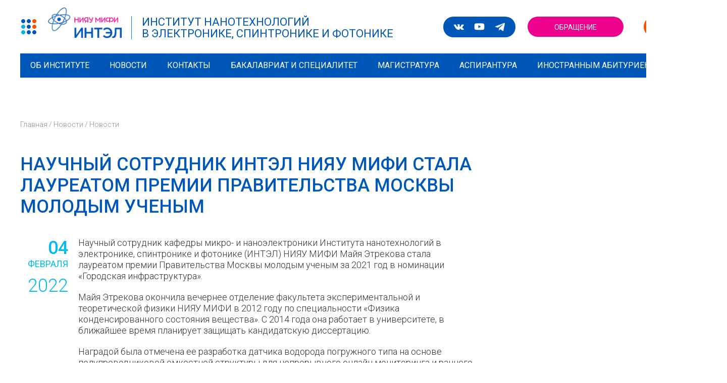

--- FILE ---
content_type: text/html; charset=utf-8
request_url: https://nespi.mephi.ru/press/news/18495
body_size: 46988
content:
<!DOCTYPE html>
<html xmlns="http://www.w3.org/1999/xhtml" xml:lang="ru" lang="ru" dir="ltr">

<head>
  <meta http-equiv="Content-Type" content="text/html; charset=utf-8" />
<link rel="shortcut icon" href="https://nespi.mephi.ru/content/public/favicon.ico" type="image/vnd.microsoft.icon" />
<meta name="description" content="Официальный сайт Института нанотехнологий в электронике, спинтронике и фотонике НИЯУ МИФИ" />
<meta name="keywords" content="ИНТЭЛ, НИЯУ МИФИ, инженерно-физический, ядерный, университет, национальный, исследовательский" />
<link rel="canonical" href="https://nespi.mephi.ru/press/news/18495" />
  <title>Научный сотрудник ИНТЭЛ НИЯУ МИФИ стала лауреатом премии Правительства Москвы молодым ученым | Институт нанотехнологий  в электронике, спинтронике и фотонике</title>
  <style>
	@import url('https://fonts.googleapis.com/css?family=Roboto:100,300,300i,400,400i,500,500i,700');
  </style>
  <style type="text/css" media="all">
@import url("https://nespi.mephi.ru/modules/system/system.base.css?t9h57z");
@import url("https://nespi.mephi.ru/modules/system/system.menus.css?t9h57z");
@import url("https://nespi.mephi.ru/modules/system/system.messages.css?t9h57z");
@import url("https://nespi.mephi.ru/modules/system/system.theme.css?t9h57z");
</style>
<style type="text/css" media="all">
@import url("https://nespi.mephi.ru/sites/all/modules/collapsiblock/collapsiblock.css?t9h57z");
@import url("https://nespi.mephi.ru/modules/field/theme/field.css?t9h57z");
@import url("https://nespi.mephi.ru/modules/node/node.css?t9h57z");
@import url("https://nespi.mephi.ru/modules/search/search.css?t9h57z");
@import url("https://nespi.mephi.ru/modules/user/user.css?t9h57z");
@import url("https://nespi.mephi.ru/sites/all/modules/extlink/css/extlink.css?t9h57z");
@import url("https://nespi.mephi.ru/sites/all/modules/views/css/views.css?t9h57z");
@import url("https://nespi.mephi.ru/sites/all/modules/back_to_top/css/back_to_top.css?t9h57z");
@import url("https://nespi.mephi.ru/sites/all/modules/ckeditor/css/ckeditor.css?t9h57z");
</style>
<style type="text/css" media="all">
@import url("https://nespi.mephi.ru/sites/all/modules/colorbox/styles/default/colorbox_style.css?t9h57z");
@import url("https://nespi.mephi.ru/sites/all/modules/ctools/css/ctools.css?t9h57z");
@import url("https://nespi.mephi.ru/sites/all/modules/custom_search/custom_search.css?t9h57z");
@import url("https://nespi.mephi.ru/sites/all/libraries/mmenu/main/src/css/jquery.mmenu.all.css?t9h57z");
@import url("https://nespi.mephi.ru/sites/all/modules/mmenu/themes/mm-basic/styles/mm-basic.css?t9h57z");
</style>
<style type="text/css" media="all">
@import url("https://nespi.mephi.ru/sites/all/themes/modern/style.css?t9h57z");
@import url("https://nespi.mephi.ru/sites/all/themes/modern/special.css?t9h57z");
</style>

<!--[if IE 8]>
<link type="text/css" rel="stylesheet" href="https://nespi.mephi.ru/sites/all/themes/modern/style-ie8.css?t9h57z" media="all" />
<![endif]-->

<!--[if lte IE 7]>
<link type="text/css" rel="stylesheet" href="https://nespi.mephi.ru/sites/all/themes/modern/style-ie67.css?t9h57z" media="all" />
<![endif]-->
  <script type="text/javascript" src="https://nespi.mephi.ru/sites/all/modules/jquery_update/replace/jquery/1.10/jquery.min.js?v=1.10.2"></script>
<script type="text/javascript" src="https://nespi.mephi.ru/misc/jquery-extend-3.4.0.js?v=1.10.2"></script>
<script type="text/javascript" src="https://nespi.mephi.ru/misc/jquery-html-prefilter-3.5.0-backport.js?v=1.10.2"></script>
<script type="text/javascript" src="https://nespi.mephi.ru/misc/jquery.once.js?v=1.2"></script>
<script type="text/javascript" src="https://nespi.mephi.ru/misc/drupal.js?t9h57z"></script>
<script type="text/javascript" src="https://nespi.mephi.ru/sites/all/modules/jquery_update/replace/ui/ui/minified/jquery.ui.effect.min.js?v=1.10.2"></script>
<script type="text/javascript" src="https://nespi.mephi.ru/sites/all/modules/jquery_update/replace/ui/external/jquery.cookie.js?v=67fb34f6a866c40d0570"></script>
<script type="text/javascript" src="https://nespi.mephi.ru/sites/all/modules/collapsiblock/collapsiblock.js?t9h57z"></script>
<script type="text/javascript" src="https://nespi.mephi.ru/sites/all/modules/back_to_top/js/back_to_top.js?t9h57z"></script>
<script type="text/javascript" src="https://nespi.mephi.ru/content/public/languages/ru_yTFU9Hb0u8KFJM_WVd9QqZtXDcF9LNlk5nS0Jk5Tsyc.js?t9h57z"></script>
<script type="text/javascript" src="https://nespi.mephi.ru/sites/all/libraries/colorbox/jquery.colorbox-min.js?t9h57z"></script>
<script type="text/javascript" src="https://nespi.mephi.ru/sites/all/libraries/DOMPurify/purify.min.js?t9h57z"></script>
<script type="text/javascript" src="https://nespi.mephi.ru/sites/all/modules/colorbox/js/colorbox.js?t9h57z"></script>
<script type="text/javascript" src="https://nespi.mephi.ru/sites/all/modules/colorbox/styles/default/colorbox_style.js?t9h57z"></script>
<script type="text/javascript" src="https://nespi.mephi.ru/sites/all/modules/colorbox/js/colorbox_load.js?t9h57z"></script>
<script type="text/javascript" src="https://nespi.mephi.ru/sites/all/modules/colorbox/js/colorbox_inline.js?t9h57z"></script>
<script type="text/javascript" src="https://nespi.mephi.ru/sites/all/modules/floating_block/floating_block.js?t9h57z"></script>
<script type="text/javascript" src="https://nespi.mephi.ru/sites/all/modules/custom_search/js/custom_search.js?t9h57z"></script>
<script type="text/javascript" src="https://nespi.mephi.ru/sites/all/modules/extlink/js/extlink.js?t9h57z"></script>
<script type="text/javascript" src="https://nespi.mephi.ru/sites/all/modules/mmenu/js/mmenu.js?t9h57z"></script>
<script type="text/javascript" src="https://nespi.mephi.ru/sites/all/libraries/mmenu/hammer/hammer.js?t9h57z"></script>
<script type="text/javascript" src="https://nespi.mephi.ru/sites/all/libraries/mmenu/jquery.hammer/jquery.hammer.js?t9h57z"></script>
<script type="text/javascript" src="https://nespi.mephi.ru/sites/all/libraries/mmenu/main/src/js/jquery.mmenu.min.all.js?t9h57z"></script>
<script type="text/javascript" src="https://nespi.mephi.ru/sites/all/themes/modern/js/jquery.touchSwipe.min.js?t9h57z"></script>
<script type="text/javascript" src="https://nespi.mephi.ru/sites/all/themes/modern/js/custom.js?t9h57z"></script>
<script type="text/javascript">
<!--//--><![CDATA[//><!--
jQuery.extend(Drupal.settings, {"basePath":"\/","pathPrefix":"","setHasJsCookie":0,"ajaxPageState":{"theme":"modern","theme_token":"AVNncGsGrwPZLKLzo8NoW6tDYdptO2RSVQnMSHi-0uM","js":{"modules\/statistics\/statistics.js":1,"sites\/all\/modules\/jquery_update\/replace\/jquery\/1.10\/jquery.min.js":1,"misc\/jquery-extend-3.4.0.js":1,"misc\/jquery-html-prefilter-3.5.0-backport.js":1,"misc\/jquery.once.js":1,"misc\/drupal.js":1,"sites\/all\/modules\/jquery_update\/replace\/ui\/ui\/minified\/jquery.ui.effect.min.js":1,"sites\/all\/modules\/jquery_update\/replace\/ui\/external\/jquery.cookie.js":1,"sites\/all\/modules\/collapsiblock\/collapsiblock.js":1,"sites\/all\/modules\/back_to_top\/js\/back_to_top.js":1,"public:\/\/languages\/ru_yTFU9Hb0u8KFJM_WVd9QqZtXDcF9LNlk5nS0Jk5Tsyc.js":1,"sites\/all\/libraries\/colorbox\/jquery.colorbox-min.js":1,"sites\/all\/libraries\/DOMPurify\/purify.min.js":1,"sites\/all\/modules\/colorbox\/js\/colorbox.js":1,"sites\/all\/modules\/colorbox\/styles\/default\/colorbox_style.js":1,"sites\/all\/modules\/colorbox\/js\/colorbox_load.js":1,"sites\/all\/modules\/colorbox\/js\/colorbox_inline.js":1,"sites\/all\/modules\/floating_block\/floating_block.js":1,"sites\/all\/modules\/custom_search\/js\/custom_search.js":1,"sites\/all\/modules\/extlink\/js\/extlink.js":1,"sites\/all\/modules\/mmenu\/js\/mmenu.js":1,"sites\/all\/libraries\/mmenu\/hammer\/hammer.js":1,"sites\/all\/libraries\/mmenu\/jquery.hammer\/jquery.hammer.js":1,"sites\/all\/libraries\/mmenu\/main\/src\/js\/jquery.mmenu.min.all.js":1,"sites\/all\/themes\/modern\/js\/jquery.touchSwipe.min.js":1,"sites\/all\/themes\/modern\/js\/custom.js":1},"css":{"modules\/system\/system.base.css":1,"modules\/system\/system.menus.css":1,"modules\/system\/system.messages.css":1,"modules\/system\/system.theme.css":1,"sites\/all\/modules\/collapsiblock\/collapsiblock.css":1,"modules\/field\/theme\/field.css":1,"modules\/node\/node.css":1,"modules\/search\/search.css":1,"modules\/user\/user.css":1,"sites\/all\/modules\/extlink\/css\/extlink.css":1,"sites\/all\/modules\/views\/css\/views.css":1,"sites\/all\/modules\/back_to_top\/css\/back_to_top.css":1,"sites\/all\/modules\/ckeditor\/css\/ckeditor.css":1,"sites\/all\/modules\/colorbox\/styles\/default\/colorbox_style.css":1,"sites\/all\/modules\/ctools\/css\/ctools.css":1,"sites\/all\/modules\/custom_search\/custom_search.css":1,"sites\/all\/libraries\/mmenu\/main\/src\/css\/jquery.mmenu.all.css":1,"sites\/all\/libraries\/mmenu\/icomoon\/icomoon.css":1,"sites\/all\/modules\/mmenu\/themes\/mm-basic\/styles\/mm-basic.css":1,"sites\/all\/themes\/modern\/style.css":1,"sites\/all\/themes\/modern\/special.css":1,"sites\/all\/themes\/modern\/style-ie8.css":1,"sites\/all\/themes\/modern\/style-ie67.css":1}},"collapsiblock":{"active_pages":false,"slide_type":1,"slide_speed":200},"colorbox":{"opacity":"0.85","current":"{current} \u0438\u0437 {total}","previous":"\u00ab \u041f\u0440\u0435\u0434\u044b\u0434\u0443\u0449\u0438\u0439","next":"\u0421\u043b\u0435\u0434\u0443\u044e\u0449\u0438\u0439 \u00bb","close":"\u0417\u0430\u043a\u0440\u044b\u0442\u044c","maxWidth":"98%","maxHeight":"98%","fixed":true,"mobiledetect":true,"mobiledevicewidth":"480px","file_public_path":"\/content\/public","specificPagesDefaultValue":"admin*\nimagebrowser*\nimg_assist*\nimce*\nnode\/add\/*\nnode\/*\/edit\nprint\/*\nprintpdf\/*\nsystem\/ajax\nsystem\/ajax\/*"},"floating_block":{"settings":{"#floating-header":[]},"minWidth":"0"},"jcarousel":{"ajaxPath":"\/jcarousel\/ajax\/views"},"custom_search":{"form_target":"_self","solr":0},"better_exposed_filters":{"views":{"modern_gallery":{"displays":{"block":{"filters":[]}}},"modern_links":{"displays":{"links":{"filters":[]}}},"ecomenu":{"displays":{"block":{"filters":[]}}}}},"back_to_top":{"back_to_top_button_trigger":"100","back_to_top_button_text":"Back to top","#attached":{"library":[["system","ui"]]}},"mmenu":{"mmenu_left":{"enabled":"1","title":"\u0413\u043b\u0430\u0432\u043d\u043e\u0435 \u043c\u0435\u043d\u044e","name":"mmenu_left","blocks":{"1":{"module_delta":"system|main-menu","menu_parameters":{"min_depth":"1"},"title":"\u003Cnone\u003E","collapsed":"0","wrap":"0","module":"system","delta":"main-menu"}},"options":{"classes":"mm-basic mm-fullscreen","effects":{"mm-fullscreen":"mm-fullscreen"},"slidingSubmenus":true,"clickOpen":{"open":true,"selector":"#mmenu-toggle"},"counters":{"add":false,"update":true},"dragOpen":{"open":false,"pageNode":"body","threshold":100,"maxStartPos":50},"footer":{"add":false,"content":"","title":"Copyright \u00a92020","update":true},"header":{"add":true,"content":"\u003Cdiv class=\u0022menu-logo\u0022\u003E\u003C\/div\u003E\u003Cdiv id=\u0022mmenu-eng\u0022\u003E\u003Ca href=\u0022https:\/\/eng.mephi.ru\u0022\u003EEN\u003C\/a\u003E\u003C\/div\u003E\u003Cdiv id=\u0022mmenu-close\u0022\u003E\u003C\/div\u003E","title":"","update":true},"labels":{"collapse":false},"offCanvas":{"enabled":true,"modal":false,"moveBackground":true,"position":"left","zposition":"front"},"searchfield":{"add":false,"addTo":"menu","search":false,"placeholder":"\u041f\u043e\u0438\u0441\u043a","noResults":"No results found.","showLinksOnly":true}},"configurations":{"clone":false,"preventTabbing":false,"panelNodetype":"div, ul, ol","transitionDuration":400,"classNames":{"label":"Label","panel":"Panel","selected":"Selected","buttonbars":{"buttonbar":"anchors"},"counters":{"counter":"Counter"},"fixedElements":{"fixedTop":"FixedTop","fixedBottom":"FixedBottom"},"footer":{"panelFooter":"Footer"},"header":{"panelHeader":"Header","panelNext":"Next","panelPrev":"Prev"},"labels":{"collapsed":"Collapsed"},"toggles":{"toggle":"Toggle","check":"Check"}},"dragOpen":{"width":{"perc":0.8,"min":140,"max":440},"height":{"perc":0.8,"min":140,"max":880}},"offCanvas":{"menuInjectMethod":"prepend","menuWrapperSelector":"body","pageNodetype":"div","pageSelector":"body \u003E div"}},"custom":[],"position":"left"}},"urlIsAjaxTrusted":{"\/press\/news\/18495":true},"statistics":{"data":{"nid":"18495"},"url":"\/modules\/statistics\/statistics.php"},"extlink":{"extTarget":"_blank","extClass":"ext","extLabel":"(\u0432\u043d\u0435\u0448\u043d\u044f\u044f \u0441\u0441\u044b\u043b\u043a\u0430)","extImgClass":0,"extIconPlacement":0,"extSubdomains":0,"extExclude":"","extInclude":"","extCssExclude":"#block-block-2, #block-block-3, #block-block-4, #block-block-8, #block-block-9, .block-views .view-links, #block-views-modern-links-feedback, #block-views-modern-links-online, #block-views-modern-links-services, #mmenu_left, .view-ecomenu","extCssExplicit":"","extAlert":0,"extAlertText":"This link will take you to an external web site.","mailtoClass":"mailto","mailtoLabel":"(\u0441\u0441\u044b\u043b\u043a\u0430 \u0434\u043b\u044f \u043e\u0442\u043f\u0440\u0430\u0432\u043a\u0438 email)","extUseFontAwesome":0}});
//--><!]]>
</script>
</head>
<body class="html not-front not-logged-in no-sidebars page-node page-node- page-node-18495 node-type-news" >
    <div id="browserWarning">
	<div class="links-block">
		<div class="text">Ваш браузер безнадежно устарел, для работы с порталом его необходимо обновить или установить любой другой современный браузер.</div>
		<div class="links"><a href="https://windows.microsoft.com/ru-RU/internet-explorer/download-ie" title="Microsoft Internet Explorer"><img src="/content/public/images/browsers/iexplorer.png" alt="iexplorer" /></a><a href="https://www.mozilla.org/ru/" title="Mozilla Firefox"><img src="/content/public/images/browsers/firefox.png" alt="firefox" /></a><a href="https://ru.opera.com/" title="Opera"><img src="/content/public/images/browsers/opera.png" alt="opera" /></a><a href="https://www.google.ru/chrome" title="Google Chrome"><img src="/content/public/images/browsers/chrome.png" alt="chrome" /></a><a href="https://www.apple.com/ru/safari/" title="Apple Safari"><img src="/content/public/images/browsers/safari.png" alt="safari" /></a></div>
	</div>
</div>
<div id="layout"  class="page">
	<div id="floating-header">
		<div id="header-wrapper">
			  <div class="region region-header">
    <div id="block-block-1" class="block block-block">

    
  <div class="content">
    <a href="/" title="На главную">
  <div class="name">
    <div>Институт нанотехнологий</div>
    <div>в электронике, спинтронике и фотонике</div>
  </div>
</a>  </div>
</div>
<div id="block-block-7" class="block block-block">

    
  <div class="content">
    <a href="/" title="На главную"><img src="/content/public/images/mephi-header-logo.png" /></a>
  </div>
</div>
<div id="block-block-2" class="block block-block">

    
  <div class="content">
    <a class="mail2director" href="/mail2director"><span class="label">Обращение</span></a>
  </div>
</div>
<div id="block-block-3" class="block block-block">

    
  <div class="content">
    <div id="mmenu-toggle"></div>  </div>
</div>
<div id="block-search-form" class="block block-search">

    
  <div class="content">
    <form class="search-form" role="search" action="/press/news/18495" method="post" id="search-block-form" accept-charset="UTF-8"><div><div class="container-inline">
      <h2 class="element-invisible">Форма поиска</h2>
    <div class="form-item form-type-textfield form-item-search-block-form">
  <label class="element-invisible" for="edit-search-block-form--2">Поиск </label>
 <input title="Введите ключевые слова для поиска." class="custom-search-box form-text" placeholder="" type="text" id="edit-search-block-form--2" name="search_block_form" value="" size="15" maxlength="128" />
</div>
<div class="form-actions form-wrapper" id="edit-actions"><input type="submit" id="edit-submit" name="op" value="Найти" class="form-submit" /></div><input type="hidden" name="form_build_id" value="form-sMGMW0hfVkYDMCX90kMY0gZ_Om-kU02Ej67oK1uUZ7U" />
<input type="hidden" name="form_id" value="search_block_form" />
</div>
</div></form>  </div>
</div>
<div id="block-block-10" class="block block-block">

    
  <div class="content">
    <ul class="social">
<!--<li>
		<a href="https://www.instagram.com/mephi_official/?hl=ru" class="ig"></a></li>
<li>
		<a href="https://www.facebook.com/527277280726874" class="fb"></a></li>-->
<li>
		<a href="https://vk.com/news_nespi_mephi" class="vk"></a></li>
<!--<li>
		<a href="https://twitter.com/NRNUMEPhI" class="tw"></a></li>-->
<li>
		<a href="https://www.youtube.com/channel/UCREqzHmA0dpZqyoasT03y3Q" class="yt"></a></li>
<li>
		<a href="https://t.me/nespi_mephi" class="tm"></a></li>
</ul>  </div>
</div>
<div id="block-block-13" class="block block-block">

    
  <div class="content">
    <ul class="top-links">
  <li class="special-toggle">
	<div id="special">
	  <div class="icon"></div>
	</div>
  </li>
<!--  <li class="ru"><a href="https://eng.mephi.ru">EN</a></li>  -->


  <li class="search"><span id="search-toggle"></span></li>
</ul>  </div>
</div>
<div id="block-block-15" class="block block-block">

    
  <div class="content">
    <div id="ecomenu-show"></div>  </div>
</div>
  </div>
		</div>
		<div id="top-menu">
			  <div class="region region-top-menu">
    <div id="block-menu-block-1" class="block block-menu-block">

    
  <div class="content">
    <div class="menu-block-wrapper menu-block-1 menu-name-main-menu parent-mlid-0 menu-level-1">
  <ul class="menu"><li class="first expanded menu-mlid-1446 level-1"><a href="/about/cae/nespi/aim">Об институте</a><ul class="menu"><li class="first leaf menu-mlid-1473 level-2"><a href="/about/cae/nespi/aim" title="">Основные сведения</a></li>
<li class="leaf menu-mlid-1487 level-2"><a href="/about/cae/nespi/chief">Руководство</a></li>
<li class="leaf menu-mlid-1474 level-2"><a href="/about/cae/nespi/structure">Кафедры</a></li>
<li class="leaf menu-mlid-1475 level-2"><a href="/about/cae/nespi/science">Технологические центры</a></li>
<li class="last leaf menu-mlid-1476 level-2"><a href="/partners" title="">Партнеры</a></li>
</ul></li>
<li class="expanded active-trail menu-mlid-612 level-1"><a href="/press/news" title="" class="active-trail">Новости</a><ul class="menu"><li class="first leaf active-trail menu-mlid-806 level-2"><a href="/press/news" class="active active-trail">Новости</a></li>
<li class="last leaf menu-mlid-816 level-2"><a href="/press/gallery">Галерея</a></li>
</ul></li>
<li class="expanded menu-mlid-1125 level-1"><a href="/node/18505">Контакты</a><ul class="menu"><li class="first leaf menu-mlid-2392 level-2"><a href="/node/18505">Адрес</a></li>
<li class="leaf menu-mlid-2393 level-2"><a href="/node/18506">Руководство</a></li>
<li class="leaf menu-mlid-2394 level-2"><a href="/node/18507">Учебный отдел</a></li>
<li class="last leaf menu-mlid-2395 level-2"><a href="/node/18508">Социальные сети</a></li>
</ul></li>
<li class="leaf menu-mlid-2374 level-1"><a href="/node/18469">Бакалавриат и специалитет</a></li>
<li class="leaf menu-mlid-2375 level-1"><a href="/node/18470">Магистратура</a></li>
<li class="leaf menu-mlid-2376 level-1"><a href="/node/18471">Аспирантура</a></li>
<li class="last leaf menu-mlid-2377 level-1"><a href="/node/18472">Иностранным абитуриентам</a></li>
</ul></div>
  </div>
</div>
  </div>
		</div>
		<div id="additional-menu">
					</div>
	</div>
	<div id="breadcrumbs"><a href="/">Главная</a> / <a href="/press/news" title="">Новости</a> / <a href="/press/news" class="active">Новости</a></div>
	<div id="main-content-wrapper">
					<div id="right-wrapper">
							</div>
				<div id="content-wrapper">
						<h1 id="page-title">Научный сотрудник ИНТЭЛ НИЯУ МИФИ стала лауреатом премии Правительства Москвы молодым ученым</h1>
									<div id="primary-content">
												  <div class="region region-content">
    <div id="block-system-main" class="block block-system">

    
  <div class="content">
    <div id="node-18495" class="node node-news clearfix">
			<div class="pub-date">
			<div class="day">04</div>
			<div class="month">февраля</div>
			<div class="year">2022</div>
		</div>
		<div class="content">
		<div class="field field-name-body field-type-text-with-summary field-label-hidden"><div class="field-items"><div class="field-item even"><p>Научный сотрудник кафедры микро- и наноэлектроники Института нанотехнологий в электронике, спинтронике и фотонике (ИНТЭЛ) НИЯУ МИФИ Майя Этрекова стала лауреатом премии Правительства Москвы молодым ученым за 2021 год в номинации «Городская инфраструктура».</p>
<p>Майя Этрекова окончила вечернее отделение факультета экспериментальной и теоретической физики НИЯУ МИФИ в 2012 году по специальности «Физика конденсированного состояния вещества». С 2014 года она работает в университете, в ближайшее время планирует защищать кандидатскую диссертацию.</p>
<p>Наградой была отмечена ее разработка датчика водорода погружного типа на основе полупроводниковой емкостной структуры для непрерывного онлайн мониторинга и раннего обнаружения сбоев в работе маслонаполненных трансформаторов.</p>
<p>«Надежное электроснабжение мегаполисов, особенно в периоды пиковых летних и зимних нагрузок, а также с учетом динамики прироста электропотребления, невозможно без соблюдения профилактических мер, гарантирующих бесперебойную работу силовых трансформаторов. Печальный пример – авария в энергосистеме г. Москвы в мае 2005 г. на подстанции «Чагино», когда на протяжении нескольких дней происходили долговременные сбои подачи электроэнергии в ряде районов столицы и соседних регионов», – рассказала лауреат премии.</p>
<p>По ее словам, для диагностики технического состояния трансформаторов на работающем оборудовании (без отключения, что важно!) под нагрузкой используют анализ растворенных в трансформаторном масле газов, в том числе водорода – первого предвестника аварии.</p>
<p>«Разработка миниатюрного и высокочувствительного датчика погружного типа позволяет создавать системы для контроля концентрации водорода, растворенного непосредственно в циркулирующем трансформаторном масле, в режиме реального времени. Результаты исследования внедрены в практику: они используются при проектировании контрольно-измерительного оборудования для автоматического непрерывного контроля объемной доли водорода в масле силовых трансформаторов и другом маслонаполненном оборудовании», – отметила Майя Этрекова.</p>
<p>Ежегодная Премия Правительства Москвы присуждается с 2013 года в 22 номинациях за выдающиеся результаты в фундаментальных и прикладных исследованиях в естественных, технических и гуманитарных науках, а также за разработку и внедрение новых технологий и материалов, полезных экономике и социальной сфере города.</p>
<p>Премия вручается молодым ученым, гражданам России из столичных организаций: аспирантам, научным работникам, специалистам и кандидатам наук, не достигшим возраста 36 лет, и докторам наук до 40 лет включительно.</p>
<p>Годом ранее лауреатами премии стали двое сотрудников НИЯУ МИФИ <a href="https://mephi.ru/press/news/17218">https://mephi.ru/press/news/17218</a>. Молодые ученые из университета входят в число победителей конкурса практически ежегодно.</p>
<h3>Поздравляем Майю Этрекову и желаем ей новых научных достижений!</h3>
</div></div></div>
	</div>
</div>

  </div>
</div>
  </div>
			</div>
		</div>
	</div>
	<div id="after-wrapper">
		  <div class="region region-after">
    <div id="block-views-modern-links-links" class="block block-views">

  <div id="collapsiblock-wrapper-238" class="collapsiblock" data-collapsiblock-action="2">  <h3 class="title">Полезные ссылки</h3>
  </div>
  <div class="content">
    <div class="view view-modern-links view-id-modern_links view-display-id-links view-dom-id-e72335872d55a8756a85475f0c428fad">
        
  
  
      <div class="view-content">
        <div class="views-row views-row-1 views-row-odd views-row-first">
      
  <div class="views-field views-field-php">        <span class="field-content">
<a href="http://minobrnauki.gov.ru/" style="background-image:url('/content/public/images/links/min-obr-header_4.png')">Министерство науки и высшего образования РФ</a></span>  </div>  </div>
  <div class="views-row views-row-2 views-row-even">
      
  <div class="views-field views-field-php">        <span class="field-content">
<a href="https://minobrnauki.gov.ru/action/situational_center/" style="background-image:url('/content/public/images/links/min-obr-header_3.png')">Ситуационный центр Минобрнауки России</a></span>  </div>  </div>
  <div class="views-row views-row-3 views-row-odd">
      
  <div class="views-field views-field-php">        <span class="field-content">
<a href="/protiv-terrora" style="background-image:url('/content/public/images/links/anti-terror_0.png')">Наука и образование против террора</a></span>  </div>  </div>
  <div class="views-row views-row-4 views-row-even">
      
  <div class="views-field views-field-php">        <span class="field-content">
<a href="/anti-corruption" style="background-image:url('/content/public/images/links/anti-corruption_1.png')">Противодействие коррупции</a></span>  </div>  </div>
  <div class="views-row views-row-5 views-row-odd">
      
  <div class="views-field views-field-php">        <span class="field-content">
<a href="/science-and-religion" style="background-image:url('/content/public/images/links/science-religion_1.png')">Диалог науки и религии</a></span>  </div>  </div>
  <div class="views-row views-row-6 views-row-even">
      
  <div class="views-field views-field-php">        <span class="field-content">
<a href="https://na.ria.ru/organization_natsionalnyy-issledovatelskiy-yadernyy-universitet-mifi-/" style="background-image:url('/content/public/images/links/soc-navigator_0.png')">Социальный навигатор</a></span>  </div>  </div>
  <div class="views-row views-row-7 views-row-odd">
      
  <div class="views-field views-field-php">        <span class="field-content">
<a href="https://priority2030.ru/" style="background-image:url('/content/public/images/links/logo_-osnovnoy_dlya_belogo_fona_0.png')">Приоритет 2030</a></span>  </div>  </div>
  <div class="views-row views-row-8 views-row-even">
      
  <div class="views-field views-field-php">        <span class="field-content">
<a href="http://ununevod.mephi.ru/ru/" style="background-image:url('/content/public/images/links/nevod_0.png')">Уникальная научная установка НЕВОД</a></span>  </div>  </div>
  <div class="views-row views-row-9 views-row-odd">
      
  <div class="views-field views-field-php">        <span class="field-content">
<a href="https://rosatom-career.ru/center/main" style="background-image:url('/content/public/images/links/temp_0.png')">Отраслевой карьерный портал Росатома</a></span>  </div>  </div>
  <div class="views-row views-row-10 views-row-even">
      
  <div class="views-field views-field-php">        <span class="field-content">
<a href="/alarm-button" style="background-image:url('/content/public/images/links/warning_1.png')">Тревожная кнопка</a></span>  </div>  </div>
  <div class="views-row views-row-11 views-row-odd">
      
  <div class="views-field views-field-php">        <span class="field-content">
<a href="https://od.globaluni.ru/" style="background-image:url('/content/public/images/links/open-doors_0.png')">Международная олимпиада для студентов</a></span>  </div>  </div>
  <div class="views-row views-row-12 views-row-even">
      
  <div class="views-field views-field-php">        <span class="field-content">
<a href="https://yandex.ru/profi/" style="background-image:url('/content/public/images/links/prof_0.png')">Олимпиада «Я - профи»</a></span>  </div>  </div>
  <div class="views-row views-row-13 views-row-odd">
      
  <div class="views-field views-field-php">        <span class="field-content">
<a href="https://endowment.mephi.ru/" style="background-image:url('/content/public/images/links/endowment_0.png')">Эндаумент-фонд НИЯУ МИФИ</a></span>  </div>  </div>
  <div class="views-row views-row-14 views-row-even views-row-last">
      
  <div class="views-field views-field-php">        <span class="field-content">
<a href="https://veteran.mephi.ru/" style="background-image:url('/content/public/images/links/veteran_1.png')">Совет ветеранов</a></span>  </div>  </div>
    </div>
  
  
  
  
  
  
</div>  </div>
</div>
  </div>
	</div>
	<div id="footer-wrapper">
		  <div class="region region-footer">
    <div id="block-block-9" class="block block-block">

    
  <div class="content">
    <div><img alt="" src="/content/public/images/modern_footer_logo.png" style="height:79px; width:165px" /></div>
  </div>
</div>
<div id="block-block-6" class="block block-block">

    
  <div class="content">
    <div class="contacts first item">
<div class="label">Адрес, телефон, e-mail</div>

<div class="address">115409, Москва, Каширское&nbsp;ш., 31&nbsp;</div>

<div class="phones">+7&nbsp;495&nbsp;788&nbsp;5699, +7&nbsp;499&nbsp;324&nbsp;7777</div>

<div class="email"><a href="mailto:info@mephi.ru">info@mephi.ru</a></div>
</div>

<div class="admission item">
<div class="label">Приемная комиссия</div>

<div class="phone">+7&nbsp;800&nbsp;775&nbsp;1551 (многоканальный)</div>

<div class="phone">+7&nbsp;495&nbsp;785&nbsp;5525 (многоканальный)</div>
</div>

<div class="info item last">
<div class="registration">Свидетельство Роскомнадзора о регистрации Эл №ФС77-42318.</div>

<div class="copyright">Использование новостных материалов сайта возможно только при наличии активной ссылки на <a href="/">mephi.ru</a>.</div>

<!--<div class="auth"><a href="/cas">Авторизация</a></div>-->

<div class="personal-data-policy"><a href="/content/public/files/policy.pdf">Политика обработки персональных данных МИФИ</a></div>
</div>
  </div>
</div>
<div id="block-block-22" class="block block-block">

    
  <div class="content">
    <!-- Yandex.Metrika counter -->
<script type="text/javascript" >
   (function(m,e,t,r,i,k,a){m[i]=m[i]||function(){(m[i].a=m[i].a||[]).push(arguments)};
   m[i].l=1*new Date();
   for (var j = 0; j < document.scripts.length; j++) {if (document.scripts[j].src === r) { return; }}
   k=e.createElement(t),a=e.getElementsByTagName(t)[0],k.async=1,k.src=r,a.parentNode.insertBefore(k,a)})
   (window, document, "script", "https://mc.yandex.ru/metrika/tag.js", "ym");

   ym(93185609, "init", {
        clickmap:true,
        trackLinks:true,
        accurateTrackBounce:true,
        webvisor:true
   });
</script>
<noscript><div><img src="https://mc.yandex.ru/watch/93185609" style="position:absolute; left:-9999px;" alt="" /></div></noscript>
<!-- /Yandex.Metrika counter -->  </div>
</div>
  </div>
	</div>
</div>
	<div id="overlay-wrapper">
		  <div class="region region-overlay">
    <div id="block-views-ecomenu-block" class="block block-views">

    
  <div class="content">
    <div class="view view-ecomenu view-id-ecomenu view-display-id-block view-dom-id-4afaee634a585a8b83dd309cd8fa241d">
            <div class="view-header">
      <div id="ecomenu-close">+</div>    </div>
  
  
  
      <div class="view-content">
        <div class="views-row views-row-1 views-row-odd views-row-first">
      
  <div class="views-field views-field-title">        <span class="field-content"><a href="https://alumniclub.mephi.ru/"><div class="image"><img src="https://nespi.mephi.ru/content/public/images/eco/eco-alumni.png" width="30" height="30" alt="" /></div>
<div class="text">Ассоциация выпускников</div></a></span>  </div>  </div>
  <div class="views-row views-row-2 views-row-even">
      
  <div class="views-field views-field-title">        <span class="field-content"><a href="https://tour.mephi.ru/"><div class="image"><img src="https://nespi.mephi.ru/content/public/images/eco/eco-tour.png" width="30" height="30" alt="" /></div>
<div class="text">Виртуальный музей</div></a></span>  </div>  </div>
  <div class="views-row views-row-3 views-row-odd">
      
  <div class="views-field views-field-title">        <span class="field-content"><a href="https://home.mephi.ru/"><div class="image"><img src="https://nespi.mephi.ru/content/public/images/eco/eco-home.png" width="30" height="30" alt="" /></div>
<div class="text">Корпоративный портал</div></a></span>  </div>  </div>
  <div class="views-row views-row-4 views-row-even">
      
  <div class="views-field views-field-title">        <span class="field-content"><a href="https://online.mephi.ru/"><div class="image"><img src="https://nespi.mephi.ru/content/public/images/eco/eco-online.png" width="30" height="30" alt="" /></div>
<div class="text">Онлайн обучение</div></a></span>  </div>  </div>
  <div class="views-row views-row-5 views-row-odd">
      
  <div class="views-field views-field-title">        <span class="field-content"><a href="https://olymp.mephi.ru"><div class="image"><img src="https://nespi.mephi.ru/content/public/images/eco/eco-olymp.png" width="30" height="30" alt="" /></div>
<div class="text">Портал  олимпиад</div></a></span>  </div>  </div>
  <div class="views-row views-row-6 views-row-even">
      
  <div class="views-field views-field-title">        <span class="field-content"><a href="https://open.mephi.ru"><div class="image"><img src="https://nespi.mephi.ru/content/public/images/eco/eco-open.png" width="30" height="30" alt="" /></div>
<div class="text">Прием онлайн</div></a></span>  </div>  </div>
  <div class="views-row views-row-7 views-row-odd">
      
  <div class="views-field views-field-title">        <span class="field-content"><a href="https://admission.mephi.ru/"><div class="image"><img src="https://nespi.mephi.ru/content/public/images/eco/eco-admission.png" width="30" height="30" alt="" /></div>
<div class="text">Приемная комиссия</div></a></span>  </div>  </div>
  <div class="views-row views-row-8 views-row-even">
      
  <div class="views-field views-field-title">        <span class="field-content"><a href="https://home.mephi.ru/study_groups"><div class="image"><img src="https://nespi.mephi.ru/content/public/images/eco/eco-timetable.png" width="30" height="30" alt="" /></div>
<div class="text">Расписание занятий</div></a></span>  </div>  </div>
  <div class="views-row views-row-9 views-row-odd">
      
  <div class="views-field views-field-title">        <span class="field-content"><a href="https://school.mephi.ru"><div class="image"><img src="https://nespi.mephi.ru/content/public/images/eco/eco-school.png" width="30" height="30" alt="" /></div>
<div class="text">Сетевая  школа</div></a></span>  </div>  </div>
  <div class="views-row views-row-10 views-row-even">
      
  <div class="views-field views-field-title">        <span class="field-content"><a href="https://it.mephi.ru/doc"><div class="image"><img src="https://nespi.mephi.ru/content/public/images/eco/eco-eldoc.png" width="30" height="30" alt="" /></div>
<div class="text">Служебная записка</div></a></span>  </div>  </div>
  <div class="views-row views-row-11 views-row-odd">
      
  <div class="views-field views-field-title">        <span class="field-content"><a href="https://voip.mephi.ru/"><div class="image"><img src="https://nespi.mephi.ru/content/public/images/eco/eco-voip.png" width="30" height="30" alt="" /></div>
<div class="text">Телефонный справочник</div></a></span>  </div>  </div>
  <div class="views-row views-row-12 views-row-even">
      
  <div class="views-field views-field-title">        <span class="field-content"><a href="http://library.mephi.ru/"><div class="image"><img src="https://nespi.mephi.ru/content/public/images/eco/eco-library.png" width="30" height="30" alt="" /></div>
<div class="text">Электронная библиотека</div></a></span>  </div>  </div>
  <div class="views-row views-row-13 views-row-odd views-row-last">
      
  <div class="views-field views-field-title">        <span class="field-content"><a href="https://email.mephi.ru"><div class="image"><img src="https://nespi.mephi.ru/content/public/images/eco/eco-mail.png" width="30" height="30" alt="" /></div>
<div class="text">Электронная почта</div></a></span>  </div>  </div>
    </div>
  
  
  
  
      <div class="view-footer">
      <span class="item"><a href="https://mephi.ru">mephi.ru</a></span>    </div>
  
  
</div>  </div>
</div>
  </div>
	</div>
  
<nav id="mmenu_left" class="mmenu-nav clearfix">
  <ul>
                                    <ul class="mmenu-mm-list-level-1"><li class="mmenu-mm-list-mlid-1446 mmenu-mm-list-path-node-16407"><a href="/about/cae/nespi/aim" class="mmenu-mm-list "><i class="icon-list2"></i><span class="mmenu-block-title">Об институте</span></a><ul class="mmenu-mm-list-level-2"><li class="mmenu-mm-list-mlid-1473 mmenu-mm-list-path-node-16407"><a href="/about/cae/nespi/aim" class="mmenu-mm-list "><i class="icon-list2"></i><span class="mmenu-block-title">Основные сведения</span></a></li><li class="mmenu-mm-list-mlid-1487 mmenu-mm-list-path-node-16417"><a href="/about/cae/nespi/chief" class="mmenu-mm-list "><i class="icon-list2"></i><span class="mmenu-block-title">Руководство</span></a></li><li class="mmenu-mm-list-mlid-1474 mmenu-mm-list-path-node-16408"><a href="/about/cae/nespi/structure" class="mmenu-mm-list "><i class="icon-list2"></i><span class="mmenu-block-title">Кафедры</span></a></li><li class="mmenu-mm-list-mlid-1475 mmenu-mm-list-path-node-16409"><a href="/about/cae/nespi/science" class="mmenu-mm-list "><i class="icon-list2"></i><span class="mmenu-block-title">Технологические центры</span></a></li><li class="mmenu-mm-list-mlid-1476 mmenu-mm-list-path-partners"><a href="/partners" class="mmenu-mm-list "><i class="icon-list2"></i><span class="mmenu-block-title">Партнеры</span></a></li></ul></li><li class="mmenu-mm-list-mlid-612 mmenu-mm-list-path-press-news"><a href="/press/news" class="mmenu-mm-list "><i class="icon-list2"></i><span class="mmenu-block-title">Новости</span></a><ul class="mmenu-mm-list-level-2"><li class="mmenu-mm-list-mlid-806 mmenu-mm-list-path-press-news"><a href="/press/news" class="mmenu-mm-list "><i class="icon-list2"></i><span class="mmenu-block-title">Новости</span></a></li><li class="mmenu-mm-list-mlid-816 mmenu-mm-list-path-press-gallery"><a href="/press/gallery" class="mmenu-mm-list "><i class="icon-list2"></i><span class="mmenu-block-title">Галерея</span></a></li></ul></li><li class="mmenu-mm-list-mlid-1125 mmenu-mm-list-path-node-18505"><a href="/node/18505" class="mmenu-mm-list "><i class="icon-list2"></i><span class="mmenu-block-title">Контакты</span></a><ul class="mmenu-mm-list-level-2"><li class="mmenu-mm-list-mlid-2392 mmenu-mm-list-path-node-18505"><a href="/node/18505" class="mmenu-mm-list "><i class="icon-list2"></i><span class="mmenu-block-title">Адрес</span></a></li><li class="mmenu-mm-list-mlid-2393 mmenu-mm-list-path-node-18506"><a href="/node/18506" class="mmenu-mm-list "><i class="icon-list2"></i><span class="mmenu-block-title">Руководство</span></a></li><li class="mmenu-mm-list-mlid-2394 mmenu-mm-list-path-node-18507"><a href="/node/18507" class="mmenu-mm-list "><i class="icon-list2"></i><span class="mmenu-block-title">Учебный отдел</span></a></li><li class="mmenu-mm-list-mlid-2395 mmenu-mm-list-path-node-18508"><a href="/node/18508" class="mmenu-mm-list "><i class="icon-list2"></i><span class="mmenu-block-title">Социальные сети</span></a></li></ul></li><li class="mmenu-mm-list-mlid-2374 mmenu-mm-list-path-node-18469"><a href="/node/18469" class="mmenu-mm-list "><i class="icon-list2"></i><span class="mmenu-block-title">Бакалавриат и специалитет</span></a></li><li class="mmenu-mm-list-mlid-2375 mmenu-mm-list-path-node-18470"><a href="/node/18470" class="mmenu-mm-list "><i class="icon-list2"></i><span class="mmenu-block-title">Магистратура</span></a></li><li class="mmenu-mm-list-mlid-2376 mmenu-mm-list-path-node-18471"><a href="/node/18471" class="mmenu-mm-list "><i class="icon-list2"></i><span class="mmenu-block-title">Аспирантура</span></a></li><li class="mmenu-mm-list-mlid-2377 mmenu-mm-list-path-node-18472"><a href="/node/18472" class="mmenu-mm-list "><i class="icon-list2"></i><span class="mmenu-block-title">Иностранным абитуриентам</span></a><ul class="mmenu-mm-list-level-2"><li class="mmenu-mm-list-mlid-2390 mmenu-mm-list-path-node-18503"><a href="/node/18503" class="mmenu-mm-list "><i class="icon-list2"></i><span class="mmenu-block-title">Направления исследований</span></a></li><li class="mmenu-mm-list-mlid-2388 mmenu-mm-list-path-node-18501"><a href="/node/18501" class="mmenu-mm-list "><i class="icon-list2"></i><span class="mmenu-block-title">Трудоустройство</span></a></li><li class="mmenu-mm-list-mlid-2389 mmenu-mm-list-path-node-18502"><a href="/node/18502" class="mmenu-mm-list "><i class="icon-list2"></i><span class="mmenu-block-title">Ассоциация выпускников</span></a></li><li class="mmenu-mm-list-mlid-2391 mmenu-mm-list-path-node-18504"><a href="/node/18504" class="mmenu-mm-list "><i class="icon-list2"></i><span class="mmenu-block-title">Проекты и достижения</span></a></li><li class="mmenu-mm-list-mlid-2384 mmenu-mm-list-path-node-18497"><a href="/node/18497" class="mmenu-mm-list "><i class="icon-list2"></i><span class="mmenu-block-title">Расписание</span></a></li><li class="mmenu-mm-list-mlid-2385 mmenu-mm-list-path-node-18498"><a href="/node/18498" class="mmenu-mm-list "><i class="icon-list2"></i><span class="mmenu-block-title">Онлайн обучение</span></a></li><li class="mmenu-mm-list-mlid-2386 mmenu-mm-list-path-node-18499"><a href="/node/18499" class="mmenu-mm-list "><i class="icon-list2"></i><span class="mmenu-block-title">Олимпиады и конкурсы</span></a></li></ul></li></ul>                    </ul>
</nav>
<script type="text/javascript" src="https://nespi.mephi.ru/modules/statistics/statistics.js?t9h57z"></script>

<!-- Top.Mail.Ru counter -->
<script type="text/javascript">
var _tmr = window._tmr || (window._tmr = []);
_tmr.push({id: "3593972", type: "pageView", start: (new Date()).getTime()});
(function (d, w, id) {
if (d.getElementById(id)) return;
var ts = d.createElement("script"); ts.type = "text/javascript"; ts.async = true; ts.id = id;
ts.src = "https://top-fwz1.mail.ru/js/code.js";
var f = function () {var s = d.getElementsByTagName("script")[0]; s.parentNode.insertBefore(ts, s);};
if (w.opera == "[object Opera]") { d.addEventListener("DOMContentLoaded", f, false); } else { f(); }
})(document, window, "tmr-code");
</script>
<noscript><div><img src="https://top-fwz1.mail.ru/counter?id=3593972;js=na" style="position:absolute;left:-9999px;" alt="Top.Mail.Ru" /></div></noscript>
<!-- /Top.Mail.Ru counter -->

</body>
</html>


--- FILE ---
content_type: text/css
request_url: https://nespi.mephi.ru/sites/all/themes/modern/style.css?t9h57z
body_size: 116019
content:
* {
  font-size: 100%;
  margin: 0;
  padding: 0;
  vertical-align: baseline;
  -webkit-text-size-adjust:none;
  -ms-text-size-adjust:none;
  -moz-text-size-adjust:none;
  text-size-adjust:none;
}

*:focus {
  outline: none;
  outline-style: none;
  box-shadow: none;
}

html,
body {
  height: 100%;
}

body {
  font-family: 'Roboto', sans-serif;
  font-size: 18px;
  font-weight: 300;
  line-height: 22px;
  color: #333333;
  background: #ffffff;
}

a,
.item-list  .pager li a {
  color: #00bbee;
}

a:active {
  outline: none;
}

a:visited {
  color: #00bbee;
}

a:hover,
a:focus,
.item-list  .pager li a:hover,
.item-list  .pager li a:focus {
  color: #0057b8;
}


h1, h2, h3, h4, h5, h6 {
  font-weight: 500;
  color: #0055bb;
  margin: 30px 0;
}

h1 {
  font-size: 28px;
  line-height: 32px;
}

h2 {
  font-size: 24px;
  line-height: 28px;
}

h3 {
  font-size: 18px;
  line-height: 22px;
}

h4 {
  font-size: 16px;
  line-height: 18px;
}

h5 {
  font-size: 14px;
  line-height: 16px;
}

h6 {
  font-size: 12px;
  line-height: 14px;
}

em {
  font-style: italic;
}

p, ul, ol {
  margin-bottom: 20px;
}

img {
  border: 0;
}

sup, sub {
  font-size: 12px;
  font-weight: 300;
}

sup {
  vertical-align: super;
}

sub {
  vertical-align: sub;
}

.table-wrapper {
  overflow-x: auto;
}

table {
  width: 100%;
  border-style: solid;
  border: 1px solid #dddddd;
}

table.sticky-header {
  z-index: 100;
}

tbody {
  border: none;
}

table tr.even,
table tr.odd {
  border-bottom: none;
}

table tr.odd {
  background: #ffffff;
}

table tr.even {
  background: #f8f8f8;
}

table tr th {
  color: #ffffff;
  text-align: left;
  border: 1px solid #0057b8;
  border-bottom: none;
  background: #0057b8;
}

table tr th label {
  padding-left: 5px;
}

table tr th a,
table tr th a.active {
  color: #ffffff;
}

table tr th a:hover,
table tr th a:focus {
  color: #cccccc;
}

table tr th,
table tr td {
  padding: 5px;
}

table tr td {
  color: #000000;
  overflow: hidden;
  vertical-align: top;
  border: 1px solid #dddddd;
}

table tr td.active {
  background: #cccccc;
}

table.noborder,
table.noborder tr th,
table.noborder tr td {
  border: none;
}

table.noborder.left {
  float: left;
  margin: 0 40px 30px 0;
}

table.noborder.right {
  float: right;
  margin: 0 0 30px 40px;
}

table.header-left tr th {
  width: 305px;
  padding: 5px 20px 5px 0;
  color: #8e8f91;
  font-weight: 300 !important;
  background: transparent;
}

table.header-narrow tr th {
  width: 200px;
  font-weight: 300;
  background: transparent;
}

table.data-bold tr td {
  font-weight: 400;
}

#autocomplete li,
#autocomplete li.selected {
  margin: 0;
  padding-left: 10px;
}

#autocomplete li.selected {
  color: #2d2d2d;
  background: #ececec;
}

.views-exposed-widget .form-submit {
  position: relative;
  top: -7px;
}

.item-list .pager {
  margin-top: 20px;
}

.item-list .pager .pager-current {
  position: relative;
  top: 5px;
  color: #58c9f2;
  font-size: 30px;
}

.item-list .pager li {
  display: inline;
  margin-left: 5px;
  margin-right: 5px;
  padding: 0;
  list-style-type: none;
}

ul,
ol {
  padding-left: 20px;
}

ul li,
ol li {
  margin-left: 20px;
  padding-bottom: 3px;
}

ul.links li {
  padding-left: 10px;
  border-left: 1px solid black; /* LTR */
}
ul.links li.first {
  border: none;
}

.clear_fix {
   height: 0;
   clear: both;
}

.imgr {
  float: right;
  margin-left: 50px;
  margin-bottom: 25px;
}

span.ext,
span.mailto {
  margin-right: 5px;
}

.ajax-progress-throbber {
  display: none;
}

.views-exposed-widget .form-submit {
  position: relative;
  top: -7px;
}

.view .views-row {
  overflow: hidden;
  margin-bottom: 15px;
}

.filefield-icon {
  position: relative;
  top: 3px;
}

fieldset {
  position: relative;
  margin-top: 10px;
  margin-bottom: 32px;
  padding: 0 !important;
  padding-bottom: 20px;
  border: 1px solid #bbbbbb;
}

html.js fieldset.collapsed {
  padding: 0;
  padding-bottom: 15px;
  border: 1px solid #bbbbbb;
}

fieldset legend {
  position: relative;
  display: block;
  top: 0;
  left: -1px;
  width: 100%;
  margin-bottom: 20px;
  padding: 10px 0;
  border: 1px solid #bbbbbb;
  border-bottom: none;
  background: #eff0f0;
  color: #3b3b3b;
  font-size: 1.2em;
  color: #ffffff;
  text-indent: 20px;
  border-style: solid solid none solid;
  border-color: #bbbbbb;
  background: #0057b8;
}

fieldset .fieldset-legend {
  display: block;
  padding: 5px 10px;
}

fieldset .fieldset-wrapper {
  margin-top: 35px;
  padding: 0 15px;
}

.form-item, .form-actions {
  margin-top: 1em;
  margin-bottom: 1em;
}

label {
  display: block;
  color: #58c9f2;
  font-weight: normal;
}

label.option {
    display: inline;
    font-weight: normal;
}

.form-required {
  color: #ff0000;
}

input.form-text,
textarea.form-textarea {
  padding: 5px 10px;
  border: 1px solid #d7dee4;
}

.webform-submission-info-text {
  padding: 10px;
}

.ctools-button-processed input.form-submit,
.ctools-button-processed input.form-submit:hover,
input.form-submit {
  margin-top: 20px;
  margin-right: 40px;
  padding: 12px;
  color: #ffffff;
  font-size: 12px;
  text-decoration: none;
  text-transform: uppercase;
  background: #0057b8;
  border: none;
}

.node-webform .form-item .description {
  margin: 10px 0;
}

.form-select-wrapper,
.webform-component.webform-component-select {
  display: inline-block;
  margin: 9px 0;
  padding: 7px 8px 6px 8px;
  border: 1px solid #dddddd;
  background: #ffffff url('images/select-arrow.png') center right no-repeat;
}

.form-select-wrapper select,
.webform-component.webform-component-select select {
  padding-left: 15px;
  padding-right: 50px;
  border: none !important;
  background: transparent;
  -webkit-appearance: none;
}

.form-select-wrapper select::-ms-expand {
  display: none;
}

.form-type-textarea.field-error .cke,
.form-type-select.field-error .form-select-wrapper {
  border: 2px solid #ff0000;
}

.form-select-multiple-wrapper select {
  width: 300px;
  padding: 5px 20px;
  border: 1px solid #cccccc;
}

.file-upload-js-error {
  margin-bottom: 10px;
  padding: 5px;
  border: 1px solid #fe5421;
}

.block-system {
  margin-top: 25px;
}

div.messages {
  padding: 3px 0;
}

.captcha {
  position: relative;
  margin: 30px 0;
  padding-bottom: 20px;
  overflow: hidden;
}

.captcha img {
  float: left;
}

.captcha .form-item-captcha-response {
  margin: 0;
  margin-left: 320px;
}

.captcha .reload-captcha-wrapper {
  position: absolute;
  top: 65px;
  left: 0;
}

.captcha .reload-captcha-wrapper a {
  font-size: 16px;
  text-decoration: none;
}

#block-messages-all {
  margin: 30px auto;
  padding: 5px 20px;
  background: #fffce5;
  border: 1px dotted #cccccc;

}

#block-messages-all .content ul li {
  list-style-type: none;
  list-style-image: none;
}

#block-messages-all .content .messages {
  border: none;
}

div.content .messages {
  margin: 0;
  padding: 5px 20px 5px 40px;
}

.content .messages.status {
  background: #fffce5 url('/misc/watchdog-ok.png') 5px 5px no-repeat;
}

.content .messages.warning {
  background: #fffce5 url('/misc/watchdog-warning.png') 5px 5px no-repeat;
}

.messages.error {
  background: #fffce5 url('/misc/watchdog-error.png') 5px 5px no-repeat;
}

#browserWarning {
  position: fixed;
  top: 0;
  left: 0;
  display: none;
  width: 100%;
  height: 100%;
  background: #ffffff;
  z-index: 5000;
}

#browserWarning .links-block {
  width: 450px;
  margin: 200px auto;
}

#browserWarning .links-block .links {
  width: 300px;
  margin: 10px auto;
}

#browserWarning .links-block .links a {
  width: 50px;
  height: 50px;
  margin: 0 5px;
}

#layout,
#promo-wrapper,
#rightb-wrapper,
#after-wrapper,
#footer-wrapper,
#content-wrapper,
#before-wrapper {
  position: relative;
}

#promo-wrapper {
  height: 570px;
}

#layout {
  width: 1440px;
  margin: 0 auto;
}

#floating-header {
  padding-bottom: 35px;
  background: #ffffff;
  z-index: 500;
}

#floating-header.floating-block-active {
  box-shadow: 0 3px 5px #ffffff;
}

body.logged-in #floating-header.floating-block-active {
  top: 30px !important;
}

#top-menu {
  position: relative;
  height: 48px;
  margin: 0 40px;
  background-color: #0057b8;
}

#main-content-wrapper {
  padding: 0 40px;
}

#header-wrapper {
  position: relative;
  margin: 0 40px;
  overflow: hidden;
}

#breadcrumbs {
  margin: 0 40px;
  margin-bottom: 20px;
}

#breadcrumbs,
#breadcrumbs a {
  color: #8e8f91;
  font-size: 14px;
  line-height: 16px;
  text-decoration: none;
  margin-top: 50px;
}

#breadcrumbs a:hover {
  color: #0057b8;
}

#right-wrapper {
  float: right;
  width: 325px;
  padding-left: 20px;
  padding-bottom: 40px;
}

#content-wrapper {
  min-height: 600px;
  padding-bottom: 60px;
  overflow: hidden;
}

body.front #content-wrapper {
  padding-bottom: 0;
  overflow: unset !important;
}

#primary-content {
  position: relative;
  padding: 0 115px;
  padding-bottom: 16px;
}

body.node-type-news #primary-content,
body.node-type-announcement #primary-content,
body.node-type-gallery #primary-content {
  min-height: 300px;
}

body.page-management #primary-content,
body.page-admin #primary-content,
body.page-press-news #primary-content,
body.page-node-add #primary-content,
body.page-node-edit #primary-content,
body.page-sitemap #primary-content {
  padding: 0;
}

#footer-wrapper {
  margin: 0 40px;
  padding: 50px 20px 50px 350px;
  background: #0057b8 url('images/footer-horse-bg.png') left bottom no-repeat;	
}

#page-title {
  margin-bottom: 40px;
  color: #0057b8;
  font-size: 36px;
  font-weight: 500;
  line-height: 42px;
  text-transform: uppercase;
}

#tabs-wrapper {
  margin-bottom: 40px;
  overflow: hidden;
}

ul.primary,
ul.secondary,
ul.primary li,
ul.secondary li {
  margin: 0;
  padding: 0;
  border: none;
}

ul.primary,
ul.secondary {
  padding: 0 25px;
  overflow: hidden;
}

ul.primary {
  border-bottom: 1px solid #0057b8;
}

ul.secondary {
  border-top: 2px solid #0057b8;
}

ul.primary li,
ul.secondary li {
  float: left;
  list-style-type: none;
  list-style-image: none;
}

ul.primary li a,
ul.secondary li a {
  display: block;
  margin-right: 0;
  padding: 20px;
  color: #0057b8;
  font-size: 18px;
  font-weight: 400;
  line-height: 21px;
  text-transform: uppercase;
  text-decoration: none;
}

ul.secondary li a {
  padding: 10px 20px;
  font-size: 14px;
  font-weight: 300;
  line-height: 18px;
}

ul.primary li a,
ul.secondary li a {
  background: transparent;
  border: none;
}

ul.primary li a:hover,
ul.secondary li a:hover {
  background: transparent;
}

ul.primary li a,
ul.secondary li a,
ul.primary li a.active,
ul.secondary li a.active {
  background: transparent;
  border: none;
}

ul.primary li a.active,
ul.secondary li a.active {
  color: #ffffff;
  background: #0057b8;
}

.views-admin ul#views-display-menu-tabs.secondary {
  margin-right: 320px;
  border-top: none;
}

.node .content {
  position: relative;
}

.node .content .field-name-body {
  min-height: 150px;
}

.node .content .field-name-body .iframe-wrapper {
  margin: 40px 0;
  text-align: center;
}

.node.node-gallery .content {
  position: unset;
  min-height: auto;
}

.node.node-science-religion .field-name-field-science-religion-image {
  position: absolute;
  top: 0;
  left: -120px;
  width: 100px;
  height: 100px;
  overflow: hidden;
}

.node .pub-date {
  position: absolute;
  top: 0;
  left: 0;
  width: 95px;
  color: #00bbee;
  font-weight: 300;
  text-align: right;
  text-transform: uppercase;
}

.node .pub-date .day,
.node .pub-date .year {
  font-size: 36px;
  line-height: 42px;
}

.node .pub-date .day {
  font-weight: 500;
}

.node .pub-date .month {
  margin-bottom: 11px;
  font-weight: 400;
}

.node .node-statistics {
  position: absolute;
  left: -115px;
  bottom: 0;
  width: 95px;
}

.node.node-gallery .node-statistics {
  left: 0;
  bottom: 35px;
}

.node .node-statistics .views-count {
  float: right;
  padding-left: 40px;
  color: #8e8f91;
  font-size: 14px;
  line-height: 16px;
  background: transparent url('images/eye-icon.png') 0 0 no-repeat;	
}

.node-video .youtude-embed-video {
  margin-bottom: 20px;
}

#block-views-promo-slider-main {
  float: left;
  margin-bottom: 60px;
}

#block-views-promo-slider-main .view-content .views_slideshow_cycle_main,
#block-views-promo-slider-main .view-content .views_slideshow_cycle_main .views-slideshow-cycle-main-frame-row {
  width: 1015px !important;
  height: 500px !important;
  overflow: hidden;
}

#block-views-promo-slider-main .view-content .views_slideshow_cycle_main .views-slideshow-cycle-main-frame-row a.slider-link {
  display: block;
  position: relative;
  width: 1015px;
  height: 500px;
  color: #ffffff;
  text-decoration: none;
  overflow: hidden;
}

#block-views-promo-slider-main .view-content .views_slideshow_cycle_main .views-slideshow-cycle-main-frame-row a.slider-link .slide-overlay {
  position: absolute;
  top: 120px;
  left: 0;
  width: 500px;
  height: 175px;
  padding: 20px 25px 55px 25px;
  background: rgba(0, 87, 184, 0.75);
  z-index: 100;
}

#block-views-promo-slider-main .view-content .views_slideshow_cycle_main .views-slideshow-cycle-main-frame-row a.slider-link .slide-overlay .slide-title {
  font-size: 32px;
  font-weight: 500;
  line-height: 36px;
  text-transform: uppercase;
}

#block-views-promo-slider-main .view-content .views_slideshow_cycle_main .views-slideshow-cycle-main-frame-row a.slider-link .slide-overlay .slide-description {
  margin-top: 15px;
  font-size: 20px;
  line-height: 23px;
}

#block-views-promo-slider-main .views-slideshow-controls-top {
  position: absolute;
  top: 339px;
  left: 110px;
  z-index: 100;
}

#block-views-promo-slider-main .views-slideshow-controls-top .vscc_controls_previous,
#block-views-promo-slider-main .views-slideshow-controls-top .vscc_controls_next {
  float: left;
  width: 51px;
  height: 12px;
  overflow: hidden;
}

#block-views-promo-slider-main .views-slideshow-controls-top .vscc_controls_previous {
  margin-right: 25px;
}

#block-views-promo-slider-main .views-slideshow-controls-top .vscc_controls_previous a,
#block-views-promo-slider-main .views-slideshow-controls-top .vscc_controls_next a {
  display: block;
  padding-top: 12px;
}

#block-views-promo-slider-main .views-slideshow-controls-top .vscc_controls_previous a {
  background: transparent url('images/slider-arrows.png') 0 0 no-repeat;
}

#block-views-promo-slider-main .views-slideshow-controls-top .vscc_controls_previous a:hover {
  background-position: 0 -12px;
}

#block-views-promo-slider-main .views-slideshow-controls-top .vscc_controls_next a {
  background: transparent url('images/slider-arrows.png') -51px 0 no-repeat;
}

#block-views-promo-slider-main .views-slideshow-controls-top .vscc_controls_next a:hover {
  background-position: -51px -12px;
}

#block-views-promo-slider-main .slides-counter {
  position: absolute;
  top: 335px;
  left: 25px;
  color: #ffffff;
  font-size: 18px;
  line-height: 21px;
  z-index: 100;
}

#block-views-promo-slider-main .slides-counter .highlight, 
#block-views-department-block .slides-counter .highlight
 {
  color: #00bbee;
}

#block-views-department-block .slides-counter {
    position: absolute;
    margin-top: 32px;
    margin-left: 450px;
}

#block-views-department-block .views-slideshow-controls-bottom {
    float: right;
    margin-right: 22px;
    margin-top: 22px;
}

#block-views-modern-gallery-block {
  margin-top: 60px;
}

body.node-type-gallery #block-views-modern-gallery-block {
  margin-top: 0;
}


.view-modern-gallery.view-display-id-all {
  float: left;
}

#block-views-modern-video-all-videos {
  margin-left: 415px;
}

.view-modern-gallery.view-display-id-all,
.view-modern-video.view-display-id-all_videos {
  width: 370px;
  overflow: hidden;
}

.view-modern-gallery.view-display-id-all .view-content,
.view-modern-gallery.view-display-id-block .view-content,
.view-modern-video.view-display-id-all .view-content,
.view-modern-video.view-display-id-all_videos .view-content {
  overflow: hidden;
}

.view-modern-gallery.view-display-id-block .view-content .views-row {
  float: left;
  width: 150px;
  height: 150px;
  margin-right: 20px;
  margin-bottom: 20px;
  overflow: hidden;
}

.view-modern-gallery.view-display-id-all .view-content .views-row,
.view-modern-video.view-display-id-all .view-content .views-row,
.view-modern-video.view-display-id-all_videos .view-content .views-row {
  width: 370px;
  margin-bottom: 45px;
  border-bottom: 1px solid #8e8f91;
}

.view-modern-video .view-content .views-row iframe {
  border: none;
}

.view-modern-gallery.view-display-id-all .view-content .views-row.views-row-even,
.view-modern-video.view-display-id-all .view-content .views-row.views-row-even,
.view-modern-video.view-display-id-all_videos .view-content .views-row.views-row-even {
  margin-right: 0;
}

.view-modern-gallery.view-display-id-all .view-content .views-row .views-field-title a,
.view-modern-video.view-display-id-all .view-content .views-row .views-field-title a,
.view-modern-video.view-display-id-all_videos .view-content .views-row .views-field-title a {
  display: block;
  height: 60px;
  color: #333333;
  font-size: 14px;
  font-weight: 400;
  line-height: 16px;
  text-decoration: none;
}

.view-modern-gallery.view-display-id-all .view-content .views-row .views-field-field-pub-date,
.view-modern-video.view-display-id-all .view-content .views-row .views-field-field-pub-date,
.view-modern-video.view-display-id-all_videos .view-content .views-row .views-field-field-pub-date {
  margin-bottom: 10px;
  color: #0057b8;
  font-size: 14px;
  font-weight: 400;
  line-height: 16px;
  text-align: left;
}

.view-modern-gallery.view-display-id-all .view-content .views-row .views-field-view,
.view-modern-video.view-display-id-all .view-content .views-row .views-field-php,
.view-modern-video.view-display-id-all_videos .view-content .views-row .views-field-php {
  width: 370px;
  height: 200px;
  margin-bottom: 10px;
  overflow: hidden;
}

.view-modern-gallery.view-display-id-all .pager .pager-first,
.view-modern-gallery.view-display-id-all .pager .pager-last,
.view-modern-video.view-display-id-all_videos .pager .pager-first,
.view-modern-video.view-display-id-all_videos .pager .pager-last {
  display: none;
}

.view-management .view-filters .views-exposed-form .form-item.form-type-textfield {
  margin: 9px 0 !important;
}

.view-management .view-filters .views-exposed-form .form-item.form-type-textfield input {
  padding: 7px 10px;
}

.view-management .view-filters .views-exposed-form .views-submit-button,
.view-management .view-filters .views-exposed-form .views-reset-button {
  padding: 0;
}


.view-management .view-filters .views-exposed-form .views-submit-button {
  clear: both;
}

.view-management .view-filters .views-exposed-form .views-submit-button input.form-submit,
.view-management .view-filters .views-exposed-form .views-reset-button input.form-submit {
  margin: 15px 15px 15px 0;
}

.view-management fieldset#edit-select input.form-submit {
  margin: 0 20px;
}

.view-management .view-content .views-table tr td {
  vertical-align: middle;
}

.view-management .view-content .views-table tr td.status-0 {
  background: #f8b0b0;
}

.view-management .view-content .views-table tr td.status-1 {
  background: #e2ffe5;
}

#search-form .form-item label {
  color: #333333;
  font-weight: 300;
  margin-right: 10px;
}

#search-form .form-text {
  padding: 7px 10px;
}

#search-form .form-submit {
  position: relative;
  top: -2px;
  margin: 0;
  margin-left: 30px;
  padding: 10px 30px;
  font-size: 12px;
  line-height: 15px;
}

ol.search-results li a {
  font-weight: 300;
  text-decoration: none;
}

#block-search-form {
  position: absolute;
  top: 33px;
  right: 0;
  max-width: 0;
  height: 40px;
  overflow: hidden;
  transition: max-width 0.1s ease-out;
  background: #0080c9;
  border-radius: 20px;
  z-index: 50;
}

#block-search-form.opened {
  max-width: 700px;
  padding-right: 60px;
  transition: max-width 0.1s ease-in;
}

#block-search-form .search-form {
  margin: 0;
  padding: 2px;
}

#block-search-form .search-form .form-item {
  margin: 0 !important;
}

#block-search-form .search-form .form-item input.form-text {
  width: 400px;
  padding: 8px 10px;
  font-size: 16px;
  line-height: 20px;
  font-weight: 300;
  border: none;
  border-radius: 20px;
}

#block-search-form .search-form .form-actions {
  display: inline;
  margin: 0 !important;
}

#block-search-form .search-form .form-actions input.form-submit {
  position: relative;
  width: 75px;
  margin: 0;
  padding: 10px;
  font-size: 14px;
  font-weight: 500;
  line-height: 16px;
  text-transform: uppercase;
  background: transparent;
  border-radius: 20px;
}

#block-menu-block-1 .content ul,
#block-menu-block-1 .content ul li {
  margin: 0;
  padding: 0;
}

#block-menu-block-1 .content ul li {
  float: left;
  height: 48px !important;
  list-style-type: none;
  list-style-image: none;
}

#block-menu-block-1 .content ul li a {
  display: block;
  padding: 15px 20px;
  color: #ffffff;
  font-size: 16px;
  font-weight: 400;
  line-height: 18px;
  text-decoration: none;
  text-transform: uppercase;
}

#block-menu-block-1 .content ul li a:hover {
	background: #ec008c;
  color: #ffffff !important;
}

#block-menu-block-1 .content .menu-block-wrapper ul li ul.menu li.leaf a:hover {
  background: #f4f4f4;
  color: #0057b8 !important;
}

#block-menu-block-1 .content .menu-block-wrapper ul li ul {
  display: none;
}

#block-menu-block-1 .content .menu-block-wrapper ul li ul li a,
#block-menu-block-1 .content .menu-block-wrapper ul li ul li span.nolink {
  display: block;
  color: #0057b8;
  font-size: 18px;
  font-weight: 400;
  line-height: 22px;
  text-transform: uppercase;
  text-decoration: none;
  cursor: pointer;
}

#block-menu-block-1 .content .menu-block-wrapper ul li ul li a:hover {
  padding: 20px;
}

#block-menu-block-1 .content .menu-block-wrapper ul li.hovered {
  background: #f4f4f4;
}

#block-menu-block-1 .content .menu-block-wrapper ul li.hovered a {
  color: #484f5e;
}

#block-menu-block-1 .content .menu-block-wrapper ul li.hovered ul {
  display: block;
  position: absolute;
  top: 48px;
  left: 0;
  right: 0;
  padding: 10px 0;
  background: #f4f4f4;
  border-bottom: 1px solid #bbbbbb;
  z-index: 500;
}

#block-menu-block-1 .content .menu-block-wrapper ul li ul li {
  float: none;
  width: 420px;
  margin: 5px 0 5px 10px;
  padding: 0;
}

#block-menu-block-1 .content .menu-block-wrapper ul li.hovered ul li {
  height: auto !important;
}

#block-menu-block-1 .content .menu-block-wrapper ul li.hovered ul li a,
#block-menu-block-1 .content .menu-block-wrapper ul li.hovered ul li span.nolink {
  position: relative;
  display: block;
  padding: 8px 20px 8px 10px;
  color: #000000;
  font-size: 16px;
  font-weight: 400;
  line-height: 20px;
  text-transform: none;
  cursor: pointer;
}

#block-menu-block-1 .content .menu-block-wrapper ul li.hovered ul li.expanded a:after,
#block-menu-block-1 .content .menu-block-wrapper ul li.hovered ul li.expanded span.nolink:after {
  position: absolute;
  display: block;
  top: 11px;
  right: 0;
  width: 8px;
  height: 14px;
  overflow: hidden;
  content: '';
  background: transparent url('images/menu-arrow.png') 0 0 no-repeat;
}

#block-menu-block-1 .content .menu-block-wrapper ul li.hovered ul li.hovered.expanded a:after,
#block-menu-block-1 .content .menu-block-wrapper ul li.hovered ul li.hovered.expanded span.nolink:after {
  background-position: 0 -14px;
}

#block-menu-block-1 .content .menu-block-wrapper ul li.hovered ul li.hovered a,
#block-menu-block-1 .content .menu-block-wrapper ul li.hovered ul li.hovered span.nolink {
  color: #0379bf;
}

#block-menu-block-1 .content .menu-block-wrapper ul li.hovered ul li ul {
  visibility: hidden;
  border: none;
}

#block-menu-block-1 .content .menu-block-wrapper ul li.hovered ul li.hovered ul {
  visibility: visible;
  top: 0;
  left: 450px;
  bottom: 0;
}

#block-menu-block-1 .content .menu-block-wrapper ul li.hovered ul li.hovered ul li a,
#block-menu-block-1 .content .menu-block-wrapper ul li.hovered ul li.hovered ul li span.nolink {
  color: #000000;
}

#block-menu-block-1 .content .menu-block-wrapper ul li.hovered ul li.expanded ul li a:after,
#block-menu-block-1 .content .menu-block-wrapper ul li.hovered ul li.expanded ul li span.nolink:after {
  display: none;
}

#block-menu-block-1 .content .menu-block-wrapper ul li.hovered ul li.expanded ul li.expanded a:after,
#block-menu-block-1 .content .menu-block-wrapper ul li.hovered ul li.expanded ul li.expanded span.nolink:after {
  display: block;
  background-position: 0 0;
}

#block-menu-block-1 .content .menu-block-wrapper ul li.hovered ul li.hovered.expanded ul li.hovered.expanded a:after,
#block-menu-block-1 .content .menu-block-wrapper ul li.hovered ul li.hovered.expanded ul li.hovered.expanded span.nolink:after {
  background-position: 0 -14px;
}

#block-menu-block-1 .content .menu-block-wrapper ul li.hovered ul li.hovered ul:after {
  position: absolute;
  top: 15px;
  bottom: 15px;
  border-left: 1px solid #0055bb;
  content: '';
  
}

#block-menu-block-1 .content .menu-block-wrapper ul li.hovered ul li.expanded.hovered ul li ul {
  visibility: hidden;
}

#block-menu-block-1 .content .menu-block-wrapper ul li.hovered ul li.hovered ul li.hovered ul {
  visibility: visible;
}

#block-menu-block-1 .content .menu-block-wrapper ul li.hovered ul li.hovered ul li.hovered a,
#block-menu-block-1 .content .menu-block-wrapper ul li.hovered ul li.hovered ul li.hovered span.nolink {
  color: #0379bf;
}

#block-menu-block-1 .content .menu-block-wrapper ul li.hovered ul li.expanded.hovered ul li.hovered ul li ul {
  display: none;
}

#block-menu-block-1 .content .menu-block-wrapper ul li.hovered ul li.hovered ul li.hovered ul li a,
#block-menu-block-1 .content .menu-block-wrapper ul li.hovered ul li.hovered ul li.hovered ul li span.nolink {
  color: #000000;
}

#block-menu-block-1 .content .menu-block-wrapper ul li.hovered ul li.expanded ul li.expanded ul li a:after,
#block-menu-block-1 .content .menu-block-wrapper ul li.hovered ul li.expanded ul li.expanded ul li span.nolink:after {
  display: none;
}

#block-menu-block-1 .content .menu-block-wrapper ul li.hovered ul li.hovered ul li.hovered ul li.hovered a,
#block-menu-block-1 .content .menu-block-wrapper ul li.hovered ul li.hovered ul li.hovered ul li.hovered span.nolink {
  color: #0379bf;
}

ul.menu.styled,
#block-menu-block-2 .content ul,
#block-menu-block-3 .content ul,
#block-menu-block-4 .content ul,
#block-menu-block-5 .content ul,
#block-menu-block-7 .content ul,
#block-menu-block-8 .content ul,
#block-menu-block-9 .content ul {
  overflow: hidden;
}

ul.menu.styled,
ul.menu.styled li,
#block-menu-block-2 .content ul,
#block-menu-block-3 .content ul,
#block-menu-block-4 .content ul,
#block-menu-block-5 .content ul,
#block-menu-block-7 .content ul,
#block-menu-block-8 .content ul,
#block-menu-block-9 .content ul,
#block-menu-block-2 .content ul li,
#block-menu-block-3 .content ul li,
#block-menu-block-4 .content ul li,
#block-menu-block-5 .content ul li,
#block-menu-block-7 .content ul li,
#block-menu-block-8 .content ul li,
#block-menu-block-9 .content ul li {
  margin: 0;
  padding: 0;
}

ul.menu.styled li,
#block-menu-block-2 .content ul li,
#block-menu-block-3 .content ul li,
#block-menu-block-4 .content ul li,
#block-menu-block-5 .content ul li,
#block-menu-block-7 .content ul li,
#block-menu-block-8 .content ul li,
#block-menu-block-9 .content ul li {
  list-style-type: none;
  list-style-image: none;
}

ul.menu.styled li a,
ul.menu.styled li span.nolink,
#block-menu-block-2 .content ul li a,
#block-menu-block-3 .content ul li a,
#block-menu-block-4 .content ul li a,
#block-menu-block-5 .content ul li a,
#block-menu-block-7 .content ul li a,
#block-menu-block-8 .content ul li a,
#block-menu-block-9 .content ul li a,
#block-menu-block-2 .content ul li span.nolink,
#block-menu-block-3 .content ul li span.nolink,
#block-menu-block-4 .content ul li span.nolink,
#block-menu-block-5 .content ul li span.nolink,
#block-menu-block-7 .content ul li span.nolink,
#block-menu-block-8 .content ul li span.nolink,
#block-menu-block-9 .content ul li span.nolink {
  display: block;
  margin-bottom: 20px;
  padding: 20px 80px;
  color: #333333;
  font-size: 16px;
  font-weight: 400;
  line-height: 19px;
  text-decoration: none;
  text-transform: uppercase;
  background: #f4f4f4 url('images/menu-default-icon.png') 25px center no-repeat;
}

#block-menu-block-2 .content ul li.menu-mlid-1134 a {
  background-image: url('images/scientific-direction-icon.png');
}

#block-menu-block-2 .content ul li.menu-mlid-1135 a {
  background-image: url('images/scientific-unit-icon.png');
}

#block-menu-block-2 .content ul li.menu-mlid-1167 a {
  background-image: url('images/projects-icon.png');
}

#block-menu-block-2 .content ul li.menu-mlid-1170 a {
  background-image: url('images/dis-council-icon.png');
}

#block-menu-block-2 .content ul li.menu-mlid-1171 a {
  background-image: url('images/scientific-conference-icon.png');
}

#block-menu-block-2 .content ul li.menu-mlid-1172 a {
  background-image: url('images/scientific-cooperation-icon.png');
}

#block-menu-block-2 .content ul li.menu-mlid-1173 a {
  background-image: url('images/grants-icon.png');
}

#block-menu-block-2 .content ul li.menu-mlid-1174 a {
  background-image: url('images/ipp-icon.png');
}

#block-menu-block-2 .content ul li.menu-mlid-1175 a {
  background-image: url('images/equipment-calatog-icon.png');
}

#block-menu-block-2 .content ul li.menu-mlid-1176 a {
  background-image: url('images/nevod-icon.png');
}

#block-menu-block-2 .content ul li.menu-mlid-1177 a {
  background-image: url('images/scientific-portal-icon.png');
}

#block-menu-block-3 .content ul li.menu-mlid-1162 a {
  background-image: url('images/campus-icon.png');
}

#block-menu-block-3 .content ul li.menu-mlid-1235 a {
  background-image: url('images/documents-icon.png');
}

#block-menu-block-3 .content ul li.menu-mlid-1253 a {
  background-image: url('images/e-resources-icon.png');
}

#block-menu-block-4 .content ul li.menu-mlid-673 a {
  background-image: url('images/dovuz-icon.png');
}

#block-menu-block-4 .content ul li.menu-mlid-811 a {
  background-image: url('images/events-icon.png');
}

#block-menu-block-4 .content ul li.menu-mlid-812 a {
  background-image: url('images/admission-icon.png');
}

#block-menu-block-4 .content ul li.menu-mlid-813 a {
  background-image: url('images/contacts-icon.png');
}

#block-menu-block-5 .content ul li.menu-mlid-1332 span.nolink {
  background-image: url('images/menu-default-icon.png');
}

#block-menu-block-5 .content ul li.menu-mlid-1333 span.nolink {
  background-image: url('images/menu-default-icon.png');
}

#block-menu-block-5 .content ul li.menu-mlid-1334 span.nolink {
  background-image: url('images/menu-default-icon.png');
}

ul.menu.styled li ul,
#block-menu-block-2 .content ul li ul,
#block-menu-block-3 .content ul li ul,
#block-menu-block-4 .content ul li ul,
#block-menu-block-5 .content ul li ul,
#block-menu-block-7 .content ul li ul,
#block-menu-block-8 .content ul li ul,
#block-menu-block-9 .content ul li ul {
  padding: 0 40px;
  overflow: hidden;
}

ul.menu.styled li ul li,
#block-menu-block-2 .content ul li ul li,
#block-menu-block-3 .content ul li ul li,
#block-menu-block-4 .content ul li ul li,
#block-menu-block-5 .content ul li ul li,
#block-menu-block-7 .content ul li ul li,
#block-menu-block-8 .content ul li ul li,
#block-menu-block-9 .content ul li ul li {
  display: inline-block;
  width: 290px;
  margin: 10px 0;
  margin-right: 20px;
  padding-left: 30px;
  vertical-align: top;
  background: transparent url('images/menu-bull.png') left 5px no-repeat;
}

ul.menu.styled li ul li a,
#block-menu-block-2 .content ul li ul li a,
#block-menu-block-3 .content ul li ul li a,
#block-menu-block-4 .content ul li ul li a,
#block-menu-block-5 .content ul li ul li a,
#block-menu-block-7 .content ul li ul li a,
#block-menu-block-8 .content ul li ul li a,
#block-menu-block-9 .content ul li ul li a {
  padding: 0;
  font-weight: 300;
  text-transform: none;
  background: transparent !important;
}

ul.menu.styled li a:hover,
#block-menu-block-2 .content ul li a:hover,
#block-menu-block-3 .content ul li a:hover,
#block-menu-block-4 .content ul li a:hover,
#block-menu-block-5 .content ul li a:hover,
#block-menu-block-7 .content ul li a:hover,
#block-menu-block-8 .content ul li a:hover,
#block-menu-block-9 .content ul li a:hover {
  color: #0057b8;
}

#block-menu-block-6 .content ul,
#block-menu-block-6 .content ul li {
  margin: 0;
  padding: 0;
}

#block-menu-block-6 .content ul li {
  list-style-type: none;
  list-style-image: none;
}

#block-menu-block-6 .content ul li a,
#block-menu-block-6 .content ul li span.nolink {
  display: block;
  margin-bottom: 20px;
  padding: 10px 15px;
  color: #333333;
  font-size: 16px;
  font-weight: 400;
  line-height: 19px;
  text-decoration: none;
  text-transform: uppercase;
  background: #f4f4f4;
}

#block-menu-block-6 .content ul li ul {
  margin-left: 20px;
}

#block-menu-block-6 .content ul li ul li {
  margin: 0;
  padding-left: 30px;
  background: transparent url('images/menu-bull.png') left 5px no-repeat;
}

#block-menu-block-6 .content ul li ul li a,
#block-menu-block-6 .content ul li ul li span.nolink {
  padding: 0;
  font-weight: 300;
  text-transform: none;
  background: transparent !important;
}

#block-menu-block-6 .content ul li a:hover {
  color: #0057b8;
}


#block-menu-block-6 .content ul li a.active-trail {
  color: #ffffff;
  background: #0057b8;
}

#block-block-1 {
  float: left;
  margin-left: 55px;
  padding: 15px 0 30px 0;
}

#block-block-1 .content a {
  display: block;
  position: relative;
  padding: 15px 0 0 165px;
  color: #0057b8;
  font-size: 22px;
  font-weight: 400;
  line-height: 23px;
  text-transform: uppercase;
  text-decoration: none;
  background: transparent url('images/intel-logo.png') left bottom no-repeat;
  background-size: 21.5%;
}

#block-block-1 .content a .name {
  position: relative;
  bottom: -2px;
  padding-left: 20px;
  border-left: 1px solid #0080c9;
}

#block-block-2 {
  position: absolute;
  top: 33px;
  right: 165px;
}

#block-block-2 .content a.date-week-timetable {
  position: relative;
  display: block;
  padding-right: 55px;
  overflow: hidden;
}

#block-block-2 .content a.date-week-timetable:after {
  position: absolute;
  top: 0;
  right: 0;
  width: 29px;
  height: 29px;
  content: '';
  background: transparent url('images/timetable-top-icons.png') 0 0 no-repeat;
}

#block-block-2 .content a.date-week-timetable:hover:after {
  background-position: 0 -29px;
}

#block-block-2 .content a.date-week-timetable .item {
  float: right;
  padding: 5px 0;
  font-size: 18px;
  line-height: 20px;
}

#block-block-2 .content a.date-week-timetable .item.date {
  color: #0057b8;
  font-weight: 400;

}

#block-block-2 .content a.date-week-timetable:hover .item.date {
  color: #00bbee;
}

#block-block-2 .content a.date-week-timetable .item.week {
  color: #ffffff;
  background: #0057b8;
}

#block-block-2 .content a.date-week-timetable:hover .item.week {
  background: #00bbee;
}

#block-block-2 .content a.mail2director {
  display: block;
  float: right;
  width: 190px;
  padding: 11px 0 9px 0;
  color: #ffffff;
  font-size: 14px;
  font-weight: 400;
  line-height: 20px;
  text-align: center;
  text-decoration: none;
  text-transform: uppercase;
  border-radius: 20px;
  background: #ec008c;
}

#block-block-2 .content a.mail2director:hover {
  background: #00b2dd;
}

#block-block-3 {
  position: absolute;
  top: 0;
  left: 0;
}

#block-block-3 div#menu-toggle,
#block-block-3 div#mmenu-toggle,
#mmenu_left div#mmenu-close {
  width: 60px;
  height: 60px;
  background: #ff5000 url('images/menu-toggle-icons.png') 0 0 no-repeat;
}

#block-block-3 div#menu-toggle {
  display: none;
}

#block-block-3 div#mmenu-toggle {
  display: none;
  position: absolute;
  right: 0;
}

#block-block-3 div#menu-toggle.close,
#mmenu_left div#mmenu-close {
  background-position: 0 -60px;
}

#block-block-3 #menu-wrapper {
  display: none;
  position: absolute;
  top: 60px;
  left: 0;
  width: 1440px;
  height: 1000px;
  padding-bottom: 20px;
  overflow: hidden;
  background: #f4f4f4 url('images/menu-bg.png') -100px 170px no-repeat;
  border-bottom: 1px solid #e8e8e8;
  z-index: 500;
}

#block-block-3 #menu-wrapper.opened {
  display: block;
}

#block-block-3 #menu-wrapper .menu-block-wrapper {
  margin: 30px 40px;
}

#block-block-3 #menu-wrapper .menu-block-wrapper ul,
#block-block-3 #menu-wrapper .menu-block-wrapper ul li {
  margin: 0;
  padding: 0;
}

#block-block-3 #menu-wrapper .menu-block-wrapper ul li ul {
  display: none;
}

#block-block-3 #menu-wrapper .menu-block-wrapper ul {
  width: 370px;
}

#block-block-3 #menu-wrapper .menu-block-wrapper ul li {
  padding: 13px 20px;
  list-style-type: none;
  list-style-image: none;
}

#block-block-3 #menu-wrapper .menu-block-wrapper ul li.menu-mlid-608 {
  margin-top: 70px;
}

#block-block-3 #menu-wrapper .menu-block-wrapper ul li.menu-mlid-608 a,
#block-block-3 #menu-wrapper .menu-block-wrapper ul li.menu-mlid-609 a,
#block-block-3 #menu-wrapper .menu-block-wrapper ul li.menu-mlid-610 a,
#block-block-3 #menu-wrapper .menu-block-wrapper ul li.menu-mlid-611 a,
#block-block-3 #menu-wrapper .menu-block-wrapper ul li.menu-mlid-612 a {
  color: #333333;
}

#block-block-3 #menu-wrapper .menu-block-wrapper ul li a,
#block-block-3 #menu-wrapper .menu-block-wrapper ul li span.nolink {
  display: block;
  color: #0057b8;
  font-size: 18px;
  font-weight: 400;
  line-height: 22px;
  text-transform: uppercase;
  text-decoration: none;
  cursor: pointer;
}

#block-block-3 #menu-wrapper .menu-block-wrapper ul li.hovered {
  background: #ffffff;
}

#block-block-3 #menu-wrapper .menu-block-wrapper ul li.hovered a {
  color: #00bbee;
}

#block-block-3 #menu-wrapper .menu-block-wrapper ul li.hovered ul {
  display: block;
  position: absolute;
  top: 0;
  bottom: 0;
  left: 410px;
  padding: 10px 0;
  background: #ffffff;
}

#block-block-3 #menu-wrapper .menu-block-wrapper ul li ul li {
  position: relative;
  margin: 5px 0 5px 10px;
  padding: 0;
  z-index: 500;
}

#block-block-3 #menu-wrapper .menu-block-wrapper ul li.hovered ul li a,
#block-block-3 #menu-wrapper .menu-block-wrapper ul li.hovered ul li span.nolink {
  display: block;
  padding: 8px 20px 8px 10px;
  color: #000000;
  font-size: 16px;
  font-weight: 300;
  line-height: 20px;
  text-transform: none;
  cursor: pointer;
}

#block-block-3 #menu-wrapper .menu-block-wrapper ul li.hovered ul li.hovered a,
#block-block-3 #menu-wrapper .menu-block-wrapper ul li.hovered ul li.hovered span.nolink {
  color: #00bbee;
}

#block-block-3 #menu-wrapper .menu-block-wrapper ul li.hovered ul li.expanded.hovered a,
#block-block-3 #menu-wrapper .menu-block-wrapper ul li.hovered ul li.expanded.hovered span.nolink {
  border-top: 1px solid #cfcfcf;
  border-bottom: 1px solid #cfcfcf;
  border-left: 1px solid #cfcfcf;
}

#block-block-3 #menu-wrapper .menu-block-wrapper ul li.hovered ul li.expanded.hovered a,
#block-block-3 #menu-wrapper .menu-block-wrapper ul li.hovered ul li.expanded.hovered span.nolink {
  position: relative;
  padding: 7px 20px 7px 9px;
  background: #ffffff;
  z-index: 510;
}

#block-block-3 #menu-wrapper .menu-block-wrapper ul li.hovered ul li ul {
  display: none;
}

#block-block-3 #menu-wrapper .menu-block-wrapper ul li.hovered ul li.hovered ul {
  display: block;
  left: 359px;
  bottom: auto;
  width: 325px;
  border: 1px solid #cfcfcf;
  z-index: 505;
}

#block-block-3 #menu-wrapper .menu-block-wrapper ul li.hovered ul li.expanded.hovered ul li {
  margin: 5px 0 5px 10px;
  padding: 0;
}

#block-block-3 #menu-wrapper .menu-block-wrapper ul li.hovered ul li.expanded.hovered ul li a,
#block-block-3 #menu-wrapper .menu-block-wrapper ul li.hovered ul li.expanded.hovered ul li span.nolink {
  position: relative;
  padding: 8px 20px 8px 10px;
  color: #000000;
  border: none;
  background: transparent;
}

#block-block-3 #menu-wrapper .menu-block-wrapper ul li.hovered ul li.hovered ul li.hovered a,
#block-block-3 #menu-wrapper .menu-block-wrapper ul li.hovered ul li ul li.expanded.hovered span.nolink {
  color: #00bbee;
}

#block-block-3 #menu-wrapper .menu-block-wrapper ul li.hovered ul li.hovered ul li.expanded.hovered a,
#block-block-3 #menu-wrapper .menu-block-wrapper ul li.hovered ul li.hovered ul li.expanded.hovered span.nolink {
  border-top: 1px solid #00bbee;
  border-bottom: 1px solid #00bbee;
  border-left: 1px solid #00bbee;
}

#block-block-3 #menu-wrapper .menu-block-wrapper ul li.hovered ul li.hovered ul li.expanded.hovered a,
#block-block-3 #menu-wrapper .menu-block-wrapper ul li.hovered ul li.hovered ul li.expanded.hovered span.nolink {
  padding: 7px 20px 7px 9px;
  background: #ffffff;
  z-index: 520;
}

#block-block-3 #menu-wrapper .menu-block-wrapper ul li.hovered ul li.expanded.hovered ul li ul {
  display: none;
  left: 314px;
  width: 295px;
  border: 1px solid #00bbee;
  z-index: 515;
}

#block-block-3 #menu-wrapper .menu-block-wrapper ul li.hovered ul li.hovered ul li.hovered ul {
  display: block;
}

#block-block-3 #menu-wrapper .menu-block-wrapper ul li.hovered ul li.expanded.hovered ul li.hovered ul li a {
  padding: 8px 20px 8px 10px;
  color: #000000;
  border: none;
  background: transparent;
}

#block-block-3 #menu-wrapper .menu-block-wrapper ul li.hovered ul li.expanded.hovered ul li.hovered ul li.hovered a {
  color: #00bbee;
}

#block-block-3 #menu-wrapper .menu-block-wrapper ul li.hovered ul li.expanded.hovered ul li.hovered ul li ul {
  display: none;
}

#block-block-3 .auth,
#block-block-3 #special {
  margin-top: 40px;
  margin-left: 20px;
}

#block-block-3 .auth a {
  padding: 5px 30px;
  color: #8e8f91;
  font-size: 14px;
  font-weight: 500;
  line-height: 17px;
  text-decoration: none;
  text-transform: uppercase;
  background: transparent url('images/auth-icon.png') 0 1px no-repeat;
}

#block-block-3 .auth a:hover {
  color: #ff5000;
}

#block-menu-block-12 {
	margin-left: 40px;
	width: 1360px;
}

#block-menu-block-12 .content ul.menu,
#block-menu-block-12 .content ul.menu li {
  margin: 0;
  padding: 0;
}

#block-menu-block-12 .content ul.menu li {
  float: left;
  padding: 15px 20px;
  list-style-type: none;
  list-style-image: none;
  overflow: hidden;
  background: transparent;
}

#block-menu-block-12 .content ul.menu li a,
#block-menu-block-12 .content ul.menu li span.nolink {
  position: relative;
  padding-right: 15px;
  color: #484f5e;
  font-size: 14px;
  font-weight: 500;
  line-height: normal;
  text-decoration: none;
  text-transform: uppercase;
  cursor: pointer;
}

#block-menu-block-12 .content ul.menu li a:after,
#block-menu-block-12 .content ul.menu li span.nolink:after {
  display: block;
  position: absolute;
  top: 4px;
  right: 0;
  width: 10px;
  height: 5px;
  content: '';
  transition: 0.2s;
  background: transparent url('images/add-menu-arrow.png') 0 0 no-repeat;
}

#block-menu-block-12 .content ul.menu li.hovered {
  background: #484f5e;
}

#block-menu-block-12 .content ul.menu li.hovered a,
#block-menu-block-12 .content ul.menu li.hovered span.nolink {
  color: #ffffff;
}

#block-menu-block-12 .content ul.menu li.hovered a:after,
#block-menu-block-12 .content ul.menu li.hovered span.nolink:after {
  transform: rotate(180deg);
  background-position: 0 -5px;
}

#block-menu-block-12 .content ul.menu li ul {
    display: none;
    position: absolute;
    left: 40px;
    padding: 30px;
    background: #484f5e;
    z-index: 500;
    margin-top: 15px;
	width: 1300px;
}

#block-menu-block-12 .content ul.menu li.hovered ul {
  display: block;
}
	
#block-menu-block-12 .content ul.menu li.hovered ul li {
  display: inline-block;
  width: 390px;
  margin-right: 40px;
  margin-bottom: 20px;
  padding: 0;
  vertical-align: top;
}

#block-menu-block-12 .content ul.menu li.hovered ul li a,
#block-menu-block-12 .content ul.menu li.hovered ul li span.nolink {
  padding: 0;
  font-size: 16px;
  line-height: 19px;
}

#block-menu-block-12 .content ul.menu li.hovered ul li a:hover {
  color: #ff5000;
}

#block-menu-block-12 .content ul.menu li.hovered ul li span.nolink {
  cursor: default;
}

#block-menu-block-12 .content ul.menu li.hovered ul li a:after,
#block-menu-block-12 .content ul.menu li.hovered ul li span.nolink:after {
  display: none;
}

#block-menu-block-12 .content ul.menu li.hovered ul li ul {
  position: relative;
  top: unset;
  left: unset;
  right: unset;
  margin-top: 20px;
  padding: 0;
}

#block-menu-block-12 .content ul.menu li.hovered ul li ul li {
  float: none;
  display: block;
  margin: 0;
}

#block-menu-block-12 .content ul.menu li.hovered ul li ul li a {
  display: block;
  margin-bottom: 10px;
  color: #b8bac0;
  font-weight: 400;
  text-transform: none;
}

#block-menu-block-12 .content ul.menu li.hovered ul li ul li ul,
#block-menu-block-12 .content ul.menu li.hovered ul li ul li span.nolink {
  display: none;
}

#block-menu-block-12 #special {
  position: absolute;
  top: 0;
  right: 60px;
  width: 60px;
  height: 52px;
  color: #0057b8;
  font-size: 16px;
  font-weight: 400;
  line-height: 19px;
  text-align: center;
  text-transform: uppercase;
  z-index: 500;
}

#block-menu-block-12 #special .icon {
  width: 55px;
  height: 23px;
  margin: 14px auto;
  background: transparent url(images/special-icons.png) 0 0 no-repeat;
}

#block-menu-block-12 #special:hover .icon {
    background-position: 0 -23px;
}


#block-menu-block-11 #menu-wrapper {
  overflow: hidden;
}

#block-menu-block-11 #menu-wrapper ul.menu,
#block-menu-block-11 #menu-wrapper ul.menu li {
  margin: 0;
  padding: 0;
}

#block-menu-block-11 #menu-wrapper ul.menu li {
  float: left;
  padding: 15px 20px;
  list-style-type: none;
  list-style-image: none;
  overflow: hidden;
  background: transparent;
}

#block-menu-block-11 #menu-wrapper ul.menu li a,
#block-menu-block-11 #menu-wrapper ul.menu li span.nolink {
  position: relative;
  padding-right: 15px;
  color: #0057b8;
  font-size: 12px;
  font-weight: 500;
  line-height: 14px;
  text-decoration: none;
  text-transform: uppercase;
  cursor: pointer;
}

#block-menu-block-11 #menu-wrapper ul.menu li a:after,
#block-menu-block-11 #menu-wrapper ul.menu li span.nolink:after {
  display: block;
  position: absolute;
  top: 4px;
  right: 0;
  width: 10px;
  height: 5px;
  content: '';
  transition: 0.2s;
  background: transparent url('images/add-menu-arrow.png') 0 0 no-repeat;
}

#block-menu-block-11 #menu-wrapper ul.menu li.hovered {
  background: #484f5e;
}

#block-menu-block-11 #menu-wrapper ul.menu li.hovered a,
#block-menu-block-11 #menu-wrapper ul.menu li.hovered span.nolink {
  color: #ffffff;
}

#block-menu-block-11 #menu-wrapper ul.menu li.hovered a:after,
#block-menu-block-11 #menu-wrapper ul.menu li.hovered span.nolink:after {
  transform: rotate(180deg);
  background-position: 0 -5px;
}

#block-menu-block-11 #menu-wrapper ul.menu li ul {
  display: none;
  position: absolute;
  top: 52px;
  left: 0;
  right: 0;
  padding: 30px;
  background: #484f5e;
  z-index: 500;
}

#block-menu-block-11 #menu-wrapper ul.menu li.hovered ul {
  display: block;
}

#block-menu-block-11 #menu-wrapper ul.menu li.hovered ul li {
  display: inline-block;
  width: 420px;
  margin-right: 40px;
  margin-bottom: 20px;
  padding: 0;
  vertical-align: top;
}

#block-menu-block-11 #menu-wrapper ul.menu li.hovered ul li a,
#block-menu-block-11 #menu-wrapper ul.menu li.hovered ul li span.nolink {
  padding: 0;
  font-size: 16px;
  line-height: 19px;
}

#block-menu-block-11 #menu-wrapper ul.menu li.hovered ul li a:hover {
  color: #ff5000;
}

#block-menu-block-11 #menu-wrapper ul.menu li.hovered ul li span.nolink {
  cursor: default;
}

#block-menu-block-11 #menu-wrapper ul.menu li.hovered ul li a:after,
#block-menu-block-11 #menu-wrapper ul.menu li.hovered ul li span.nolink:after {
  display: none;
}

#block-menu-block-11 #menu-wrapper ul.menu li.hovered ul li ul {
  position: relative;
  top: unset;
  left: unset;
  right: unset;
  margin-top: 20px;
  padding: 0;
}

#block-menu-block-11 #menu-wrapper ul.menu li.hovered ul li ul li {
  float: none;
  display: block;
  margin: 0;
}

#block-menu-block-11 #menu-wrapper ul.menu li.hovered ul li ul li a {
  display: block;
  margin-bottom: 10px;
  color: #b8bac0;
  font-weight: 400;
  text-transform: none;
}

#block-menu-block-11 #menu-wrapper ul.menu li.hovered ul li ul li ul,
#block-menu-block-11 #menu-wrapper ul.menu li.hovered ul li ul li span.nolink {
  display: none;
}

#block-menu-block-11 #special {
  position: absolute;
  top: 0;
  right: 60px;
  width: 60px;
  height: 52px;
  color: #0057b8;
  font-size: 16px;
  font-weight: 400;
  line-height: 19px;
  text-align: center;
  text-transform: uppercase;
  z-index: 500;
}

#block-menu-block-11 #special .icon {
  width: 55px;
  height: 23px;
  margin: 14px auto;
  background: transparent url(images/special-icons.png) 0 0 no-repeat;
}

#block-menu-block-11 #special:hover .icon {
    background-position: 0 -23px;
}

#block-block-6 .content {
  overflow: hidden;
}

#block-block-6 .content,
#block-block-6 .content a {
  color: #ffffff;
  font-size: 14px;
  line-height: 16px;
}

#block-block-6 .content .item {
  float: left;
  margin-right: 60px;
}

#block-block-6 .content .item .label {
  margin-bottom: 10px;
  color: #00bbee;
  font-weight: 500;
  text-transform: uppercase;
}

#block-block-6 .content .item.last {
  margin-right: 0;
}

#block-block-6 .content .item.info {
  position: relative;
  width: 400px;
  font-size: 12px;
  line-height: 16px;
}

#block-block-6 .content .item.info .letters {
  margin-top: 80px;
}

#block-block-6 .content .item.info .personal-data-policy {
  margin-top: 60px;
}

#block-block-6 .content .item.info a {
  font-size: 12px;
  line-height: 14px;
}

#block-block-6 .content .item.info .head {
  font-weight: 400;
}

#block-block-6 .content .auth {
  position: absolute;
  left: -285px;
  bottom: 0;
}

#block-block-6 .content .auth a {
  padding: 5px 30px;
  font-size: 14px;
  font-weight: 500;
  line-height: 20px;
  text-decoration: none;
  text-transform: uppercase;
  background: transparent url('images/auth-icon.png') 0 0 no-repeat;
}

#block-block-6 .content a:hover {
  color: #cccccc;
}

#block-block-7 {
  display: none;
  position: absolute;
  top: 10px;
  left: 10px;
  width: 84px;
  height: 40px;
  overflow: hidden;
}

#block-block-9 {
  position: absolute;
  width: 230px;
  height: 110px;
  left: 83px;
  bottom: 85px;
}

#block-block-8,
#block-block-16,
#block-block-17,
#block-block-18,
#block-views-programs-front,
#block-views-modern-video-promo {
  margin-bottom: 66px;
}

#block-block-8 h3.title,
#block-block-16 h3.title,
#block-block-17 h3.title,
#block-block-18 h3.title,
#block-views-programs-front h3.title,
#block-views-modern-links-admission h3.title,
#block-views-department-block h3.title
 {
  font-size: 36px;
  font-weight: 500;
  line-height: normal;
  color: #0055bb;
}

#block-block-8 .content {
  padding: 13px;
  overflow: hidden;
  background: #f5f5f5;
}

#block-block-8 .content .item {
  position: relative;
  float: left;
  width: 511px;
  height: 98px;
  margin: 13px;
  padding: 26px 26px 26px 104px;
  font-size: 16px;
  font-weight: 300;
  line-height: normal;
  background: #ffffff;
}

#block-block-8 .content .item:before {
  position: absolute;
  display: block;
  top: 26px;
  left: 26px;
  width: 50px;
  height: 50px;
  content: '';
  overflow: hidden;
  background: transparent url('images/item-icon-0055bb.png') 0 0 no-repeat;
}

#block-block-8 .content .item.item-1:before {
  background-image: url('images/item-icon-ff5000.png');
}

#block-block-8 .content .item.item-2:before {
  background-image: url('images/item-icon-00b2dd.png');
}

#block-block-8 .content .item.item-3:before {
  background-image: url('images/item-icon-2e3192.png');
}

#block-block-8 .content .item.item-4:before {
  background-image: url('images/item-icon-0055bb.png');
}

#block-block-8 .content .item.item-5:before {
  background-image: url('images/item-icon-702c91.png');
}

#block-block-8 .content .item.item-6:before {
  background-image: url('images/item-icon-4ba147.png');
}

#block-block-8 .content .item.item-7:before {
  background-image: url('images/item-icon-f37021.png');
}

#block-block-8 .content .item.item-8:before {
  background-image: url('images/item-icon-c4161c.png');
}

#block-block-8 .content .item.item-9:before {
  background-image: url('images/item-icon-ec008c.png');
}

#block-block-8 .content .item.item-10:before {
  background-image: url('images/item-icon-008390.png');
}

#block-block-8 .content .item.item-11:before {
  background-image: url('images/item-icon-2e3192.png');
}

#block-block-8 .content .item.item-12:before {
  background-image: url('images/item-icon-00b2dd.png');
}

#block-block-10 {
  position: absolute;
  left: 365px;
  bottom: 47px;
}

#block-block-10 ul.social {
  margin: 0;
  padding: 0;
  overflow: hidden;
}

#block-block-10 ul.social li {
  float: left;
  margin: 0;
  margin: 0 10px;
  padding: 0;
  list-style-type: none;
  list-style-image: none; 
  overflow: hidden; 
}

#block-block-10 ul.social li a {
  display: block;
  width: 21px;
  height: 21px;
}

#block-block-10 ul.social li a.fb {
  background: transparent url('images/fb-icon.png') 0 0 no-repeat;
}

#block-block-10 ul.social li a.vk {
  background: transparent url('images/vk-icon.png') 0 0 no-repeat;
}

#block-block-10 ul.social li a.yt {
  background: transparent url('images/yt-icon.png') 0 0 no-repeat;
}

#block-block-10 ul.social li a.ig {
  background: transparent url('images/ig-icon.png') 0 0 no-repeat;
}

#block-block-10 ul.social li a.tw {
  background: transparent url('images/tw-icon.png') 0 0 no-repeat;
}

#block-block-10 ul.social li a.tm {
  background: transparent url('images/tm-icon.png') 0 0 no-repeat;
}

#block-block-10 ul.social li a:hover {
  background-position: 0 -21px;
}

#block-block-5 .content,
#block-block-11 .content,
#block-block-12 .content {
  margin-bottom: 60px;
}

#block-block-11 .content #latest_galleries {
  padding: 0 40px;
  overflow: hidden;
}

#block-block-15 .content #latest_news,
#block-block-12 .content #latest_aw {
  overflow: hidden;
}

#block-block-5 .content #latest_news ul.latest_captions,
#block-block-11 .content #latest_galleries ul.latest_captions,
#block-block-12 .content #latest_aw ul.latest_captions,
#block-block-5 .content #latest_news ul.latest_captions li,
#block-block-11 .content #latest_galleries ul.latest_captions li,
#block-block-12 .content #latest_aw ul.latest_captions li {
  margin: 0;
  padding: 0;
}

#block-block-5 .content #latest_news ul.latest_captions,
#block-block-11 .content #latest_galleries ul.latest_captions,
#block-block-12 .content #latest_aw ul.latest_captions {
  margin-bottom: 20px;
  overflow: hidden;
  border-bottom: 1px solid #0057b8;
}

#block-block-5 .content #latest_news ul.latest_captions li,
#block-block-11 .content #latest_galleries ul.latest_captions li,
#block-block-12 .content #latest_aw ul.latest_captions li {
  float: left;
  position: relative;
  top: 1px;
  padding: 20px;
  color: #0057b8;
  font-size: 18px;
  font-weight: 400;
  line-height: 21px;
  text-transform: uppercase;
  text-decoration: none;
  cursor: pointer;
  list-style-type: none;
  list-style-image: none;
  border-bottom: 1px solid #0057b8;
}

#block-block-5 .content #latest_news ul.latest_captions li:hover,
#block-block-11 .content #latest_galleries ul.latest_captions li:hover,
#block-block-12 .content #latest_aw ul.latest_captions li:hover {
  color: #ff5000;
}

#block-block-5 .content #latest_news ul.latest_captions li.active,
#block-block-11 .content #latest_galleries ul.latest_captions li.active,
#block-block-12 .content #latest_aw ul.latest_captions li.active {
  color: #ffffff;
  background: #0057b8;
}

#block-block-5 .content #latest_news .latest_tab,
#block-block-11 .content #latest_galleries .latest_tab,
#block-block-12 .content #latest_aw .latest_tab {
  display: none;
}

#block-block-5 .content #latest_news .latest_tab.active,
#block-block-11 .content #latest_galleries .latest_tab.active,
#block-block-12 .content #latest_aw .latest_tab.active {
  display: block;
}

#block-block-5 .content #latest_news .view .view-content,
#block-block-11 .content #latest_galleries .view .view-content,
#block-block-12 .content #latest_aw .view .view-content {
  overflow: hidden;
}

#block-block-5 .content #latest_news .view .view-content .views-row-3 {
  margin: 0;
}

#block-block-5 .content #latest_news .view .view-content .views-row-4 {
  display: none;
}

#block-block-12 .content #latest_aw .view .view-content {
  margin-bottom: 20px;
  overflow: hidden;
  border-bottom: 1px solid #8e8f91;
}

.view-modern-news .view-footer a.more-link,
#block-block-11 .content #latest_galleries .view .view-footer a.more-link,
#block-block-12 .content #latest_aw .view .view-footer a.more-link  {
  color: #00bbee;
  font-size: 16px;
  font-weight: 400;
  line-height: 19px;
  text-transform: uppercase;
}

.view-modern-news .view-footer a.more-link:hover,
#block-block-11 .content #latest_galleries .view .view-footer a.more-link:hover,
#block-block-12 .content #latest_aw .view .view-footer a.more-link:hover {
  color: #0057b8;
}

.view-modern-news .view-content .views-row,
#block-block-11 .content #latest_galleries .view .view-content .views-row {
  float: left;
  width: 325px;
  margin-right: 20px;
  margin-bottom: 20px;
}

.view-modern-news.view-display-id-main .view-content .views-row.views-row-3,
.view-modern-news.view-display-id-main .view-content .views-row.views-row-6,
.view-modern-news.view-display-id-main .view-content .views-row.views-row-9,
.view-modern-news.view-display-id-main .view-content .views-row.views-row-12 {
  margin-right: 0;
}

.view-modern-news .view-content .views-row.views-row-last,
#block-block-11 .content #latest_galleries .view .view-content .views-row.views-row-last {
  margin-right: 0;
  /*margin-bottom: 0;*/
}

#block-block-11 .content #latest_galleries .view .view .view-content .views-row {
  float: none;
  width: auto;
  margin-right: 0;
}

.view-modern-news .view-content .views-row .views-field-field-news-image,
#block-block-11 .content #latest_galleries .view.view-modern-gallery .view-content .views-row .views-field-view,
#block-block-11 .content #latest_galleries .view.view-modern-video .view-content .views-row .views-field-php {
  width: 325px;
  height: 185px;
  margin-bottom: 10px;
  overflow: hidden;
}

.view-modern-news .view-content .views-row .views-field-field-pub-date,
#block-block-11 .content #latest_galleries .view.view-modern-gallery .view-content .views-row .views-field-field-pub-date,
#block-block-11 .content #latest_galleries .view.view-modern-video .view-content .views-row .views-field-field-pub-date {
  float: left;
  color: #0057b8;
  font-size: 14px;
  font-weight: 400;
  line-height: 14px;
}

.view-modern-news .view-content .views-row .views-field-totalcount,
#block-block-11 .content #latest_galleries .view.view-modern-gallery .view-content .views-row .views-field-php {
  float: right;
  color: #8e8f91;
  font-size: 14px;
  line-height: 14px;
}

.view-modern-news .view-content .views-row .views-field-title,
#block-block-11 .content #latest_galleries .view.view-modern-gallery .view-content .views-row .views-field-title,
#block-block-11 .content #latest_galleries .view.view-modern-video .view-content .views-row .views-field-title {
  padding: 10px 0;
  clear: both;
  border-bottom: 1px solid #8e8f91;
}

.view-modern-news .view-content .views-row .views-field-title {
  padding: 0;
  overflow: hidden;
}

.view-modern-news .view-content .views-row .views-field-title a {
  display: block;
  height: 48px;
  margin-top: 10px;
  margin-bottom: 20px;
  color: #333333;
  font-size: 14px;
  font-weight: 400;
  line-height: 16px;
  text-decoration: none;
  overflow: hidden;
}

#block-block-11 .content #latest_galleries .view.view-modern-gallery .view-content .views-row .views-field-title a,
#block-block-11 .content #latest_galleries .view.view-modern-video .view-content .views-row .views-field-title a {
  display: block;
  height: 60px;
  color: #333333;
  font-size: 14px;
  font-weight: 400;
  line-height: 16px;
  text-decoration: none;
}

#block-block-11 .content #latest_galleries .view.view-modern-gallery .view-content .views-row .views-field-title a:hover,
#block-block-11 .content #latest_galleries .view.view-modern-video .view-content .views-row .views-field-title a:hover {
  color: #0057b8;
}

#block-block-12 .content #latest_aw .view .view-content .views-row {
  float: left;
  position: relative;
  width: 630px;
  height: 100px;
  margin-right: 60px;
  margin-bottom: 0;
  padding: 10px 0 20px 20px;
  border-top: 1px solid #cccccc;
}

#block-block-12 .content #latest_aw .view .view-content .views-row.color {
  padding-left: 10px;
  border-left: 10px solid #ff5000;
}

#block-block-12 .content #latest_aw .view .view-content .views-row.views-row-even {
  margin-right: 0;
}

#block-block-12 .content #latest_aw .view.view-modern-news .view-content .views-row .views-field-title {
  border: none;
}

#block-block-12 .content #latest_aw .view .view-content .views-row .views-field-title a {
  display: block;
  height: 80px;
  margin: 0;
  color: #0057b8;
  font-size: 16px;
  font-weight: 400;
  line-height: 19px;
  text-transform: uppercase;
  text-decoration: none;
  overflow: hidden;
}

#block-block-12 .content #latest_aw .view .view-content .views-row.strong .views-field-title a {
  font-weight: 600;
}

#block-block-12 .content #latest_aw .view .view-content .views-row .views-field-title a:hover {
  color: #00bbee;
}

#block-block-12 .content #latest_aw .view .view-content .views-row .views-field-field-pub-date,
#block-block-12 .content #latest_aw .view .view-content .views-row .views-field-totalcount {
  position: absolute;
  bottom: 15px;
  font-size: 14px;
  line-height: 14px;
}

#block-block-12 .content #latest_aw .view .view-content .views-row .views-field-field-pub-date {
  left: 20px;
  color: #00bbee;
  font-weight: 400;
}

.view-modern-news .view-content .views-row .views-field-totalcount,
#block-block-12 .content #latest_aw .view .view-content .views-row .views-field-totalcount {
  right: 0;
  padding-left: 40px;
  color: #8e8f91;
  background: transparent url('images/eye-icon.png') 0 center no-repeat;
}

#block-block-12 .content #latest_aw .view .view-content .views-row.color .views-field-field-pub-date {
  left: 10px;
}

#block-block-13 {
  position: absolute;
  top: 33px;
  right: 0;
}

#block-block-13 ul.top-links,
#block-block-13 ul.top-links li {
  margin: 0;
  padding: 0;
}

#block-block-13 ul.top-links li {
  float: left;
  margin-left: 25px;
  list-style-type: none;
  list-style-image: none; 
}

#block-block-13 ul.top-links li a,
#mmenu_left div#mmenu-eng a {
  display: block;
  padding: 20px;
  color: #ffffff;
  font-weight: 400;
  font-size: 16px;
  line-height: 20px;
  text-decoration: none;
}

#block-block-13 ul.top-links li a:hover {
  color: #00bbee;
}

#block-block-13 ul.top-links li span#search-toggle {
  position: relative;
  display: block;
  width: 40px;
  height: 40px;
  background: transparent url('images/search-toggle-icons.png') 0 0 no-repeat;
  border-radius: 20px;
  z-index: 100;
}

#block-block-13 ul.top-links li span#search-toggle.close {
  background-position: 0 -40px;
}

#block-block-16 .content {
  min-height: 291px;
  padding-left: 534px;
  background: transparent url('images/edu-model.png') 0 0 no-repeat;
}

#block-block-16 .content .items-wrapper {
  height: 299px;
  padding: 47px 47px 47px 50px;
  border-top: 1px solid #0055bb;
  border-right: 1px solid #0055bb;
  border-bottom: 1px solid #0055bb;
}

#block-block-16 .content .item {
  position: relative;
  min-height: 50px;
  margin-bottom: 32px;
  padding-left: 72px;
  font-size: 16px;
  font-weight: normal;
  line-height: normal;
}

#block-block-16 .content .item:before {
  position: absolute;
  top: 0;
  left: 0;
  width: 50px;
  height: 50px;
  content: '';
  overflow: hidden;
  background: transparent url('images/item-icon-0055bb.png') 0 0 no-repeat;
}

#block-block-17 .content {
  min-height: 412px;
  padding: 0 527px 0 0;
  font-size: 16px;
  line-height: 22px;
  background: transparent url('images/about-image.png') top right no-repeat;
}

#block-block-18 {
  padding: 0 40px;
}

#block-views-programs-front  {
  overflow: hidden;
  width: 1360px;
}

#block-views-programs-front .content {
  padding: 26px;
  background: #f5f5f5;
  margin-top: 100px;
}

#block-views-programs-front .content .view-programs {
  position: relative;
  margin-left: -35px;
}

#block-views-programs-front .content .view-programs ul.pager {
  display: block;
  position: absolute;
  left: 0;
  right: 1018px;
  bottom: 0px;
  margin: 0;
  padding: 0;
  text-align: right;
}

#block-views-programs-front .content .view-programs ul.pager li {
  margin: 0;
  padding: 0;
}

#block-views-programs-front .content .view-programs ul.pager li.pager-next {
  margin-left: 10px;
}

#block-views-programs-front .content .view-programs ul.pager li a {
  display: inline-block;
  width: 37px;
  padding: 7px 0 9px 0;
  color: #000000;
  font-size: 18px;
  font-weight: 500;
  line-height: 18px;
  text-align: center;
  text-decoration: none;
  background: #ffffff;
  border: 1px solid #dfdfdf;
}

#block-views-programs-front .content .view-programs ul.pager li a:hover {
  border-color: #999999;
}

#block-views-programs-front .content .view-programs .view-content {
  height: 453px;
  padding-right: 430px;
  overflow: hidden;
}

#block-views-programs-front .content .view-programs .view-content .views-slideshow-controls-top {
  float: left;
  width: 290px;
  margin-right: 26px;
  overflow: hidden;
}

#block-views-programs-front .content .view-programs .view-content .views-slideshow-controls-top .views-slideshow-pager-fields .views-slideshow-pager-field-item {
  display: block;
  position: relative;
  padding: 20px 55px 20px 20px;
  background: #ffffff;
  box-shadow: 0 4px 18px 0 rgba(0, 0, 0, 0.06);
}

#block-views-programs-front .content .view-programs .view-content .views-slideshow-controls-top .views-slideshow-pager-fields .views-slideshow-pager-field-item:after {
  position: absolute;
  top: 50%;
  right: 20px;
  width: 14px;
  height: 10px;
  margin-top: -7px;
  content: '→';
  color: #000000;
  font-size: 14px;
  font-weight: 400;
  line-height: 14px;
  overflow: hidden;
  z-index: 50;
}

#block-views-programs-front .content .view-programs .view-content .views-slideshow-controls-top .views-slideshow-pager-fields .views-slideshow-pager-field-item.active {
  color: #ffffff;
  text-decoration: none;
  background: #0055bb;
}

#block-views-programs-front .content .view-programs .view-content .views-slideshow-controls-top .views-slideshow-pager-fields .views-slideshow-pager-field-item a {
  color: #000000;
  font-size: 18px;
  font-weight: 300;
  line-height: normal;
  text-decoration: none;
}

#block-views-programs-front .content .view-programs .view-content .views-slideshow-controls-top .views-slideshow-pager-fields .views-slideshow-pager-field-item.active:after,
#block-views-programs-front .content .view-programs .view-content .views-slideshow-controls-top .views-slideshow-pager-fields .views-slideshow-pager-field-item.active a {
  color: #ffffff;
}

#block-views-programs-front .content .view-programs .view-content .views-slideshow-cycle-main-frame {
  position: relative;
  height: 433px;
  background: #ffffff;
  margin-left: 316px;
}

#block-views-programs-front .content .view-programs .view-content .views-row {
	margin: 0px 16px;
	width: 520px;
}

.view-kod .view-content .views-field-php .slides-counter {
	position: absolute;
    margin-top: 385px;
}


.view-programs .view-content .views-slideshow-cycle-main-frame .views-slideshow-cycle-main-frame-row {
  position: relative !important;
  height: unset !important;
  /*padding: 25px 35px;*/
  bottom: 0;
}

.view-kod .view-content .views-slideshow-cycle-main-frame .views-slideshow-cycle-main-frame-row {
  width: unset !important;
  /*padding: 25px 35px;*/
  bottom: 0;
  margin-left: -325px;
}

.view-kod .view-content .views-field-field-program-type {
	  font-size: 20px;
  font-weight: 500 !important;
  font-stretch: normal;
  font-style: normal;
  line-height: normal;
  letter-spacing: normal;
  text-align: left;
  margin-bottom: 15px !important;
  color: #0055bb !important;
}

.view-kod .view-content .views-label {
	float: left;
	margin-right: 5px;
	color: #8e9092 !important;
  font-weight: 400 !important;
}

#block-views-programs-front .views-field-field-program-code {
	display: block !important;

}

#block-views-programs-front .views-content-field-program-code a {
	display: block !important;
	font-size: 24px !important;
  font-weight: 900 !important;
  color: #00b2dd !important;
}


#block-views-programs-front .content .view-programs .view-content .views-slideshow-cycle-main-frame .views-slideshow-cycle-main-frame-row .views-field-field-program-code {
  width: 120px;
  margin-bottom: 20px;
  color: #ffffff;
  font-size: 22px;
  font-weight: 500;
  line-height: 34px;
  text-align: center;
  background: #ff5000;
}

#block-views-programs-front .content .view-programs .view-content .views-slideshow-cycle-main-frame .views-slideshow-cycle-main-frame-row .views-field-title {
  margin-bottom: 20px;
}

#block-views-programs-front .content .view-programs .view-content .views-slideshow-cycle-main-frame .views-slideshow-cycle-main-frame-row .views-field-title .views-label-title {
  color: #8e9092;
  font-size: 18px;
  font-weight: 400;
}

#block-views-programs-front .content .view-programs .view-content .views-slideshow-cycle-main-frame .views-slideshow-cycle-main-frame-row .views-field-title .field-content {
  font-size: 30px;
  font-weight: 500;
  line-height: normal;
  color: #0055bb;
}

#block-views-programs-front .content .view-programs .view-content .views-slideshow-cycle-main-frame .views-slideshow-cycle-main-frame-row .views-field-field-program-level,
#block-views-programs-front .content .view-programs .view-content .views-slideshow-cycle-main-frame .views-slideshow-cycle-main-frame-row .views-field-field-program-type,
#block-views-programs-front .content .view-programs .view-content .views-slideshow-cycle-main-frame .views-slideshow-cycle-main-frame-row .views-field-field-program-form,
#block-views-programs-front .content .view-programs .view-content .views-slideshow-cycle-main-frame .views-slideshow-cycle-main-frame-row .views-field-field-program-lang,
#block-views-programs-front .content .view-programs .view-content .views-slideshow-cycle-main-frame .views-slideshow-cycle-main-frame-row .views-field-php, 
#block-views-programs-front .content .view-programs .view-content .views-slideshow-cycle-main-frame-row .views-field-field-program-ege,
#block-views-programs-front .content .view-programs .view-content .views-slideshow-cycle-main-frame-row .views-field-field-program-cost
 {
  margin-bottom: 5px;
  color: #000000;
  font-weight: 400;
  line-height: 18px;
}

#block-views-programs-front .content .view-programs .view-content .views-slideshow-cycle-main-frame .views-slideshow-cycle-main-frame-row .views-field-field-program-level .views-label,
#block-views-programs-front .content .view-programs .view-content .views-slideshow-cycle-main-frame .views-slideshow-cycle-main-frame-row .views-field-field-program-type .views-label,
#block-views-programs-front .content .view-programs .view-content .views-slideshow-cycle-main-frame .views-slideshow-cycle-main-frame-row .views-field-field-program-form .views-label,
#block-views-programs-front .content .view-programs .view-content .views-slideshow-cycle-main-frame .views-slideshow-cycle-main-frame-row .views-field-field-program-lang .views-label,
#block-views-programs-front .content .view-programs .view-content .views-slideshow-cycle-main-frame .views-slideshow-cycle-main-frame-row .views-field-php .views-label,
#block-views-programs-front .content .view-programs .view-content .views-slideshow-cycle-main-frame .views-slideshow-cycle-main-frame-row .views-label-field-program-ege .views-label,
#block-views-programs-front .content .view-programs .view-content .views-slideshow-cycle-main-frame .views-slideshow-cycle-main-frame-row .views-label-field-program-cost .views-label
 {
  color: #8e9092;
}

#block-views-programs-front .content .view-programs .view-content .views-slideshow-cycle-main-frame .views-slideshow-cycle-main-frame-row .views-field-field-program-img {
  position: absolute;
    margin-left: 545px;
    margin-top: -453px;
}

/*#block-views-programs-front .content .view-programs .view-content .views-slideshow-cycle-main-frame .views-slideshow-cycle-main-frame-row .views-field-view-node a {
  display: block;
  position: absolute;
  left: 400px;
  bottom: 55px;
  padding: 7px 18px;
  color: #000000;
  font-size: 16px;
  font-weight: 400;
  line-height: 28px;
  text-decoration: none;
  border: 1px solid #dfdfdf;
}
*/

#block-views-programs-front .content .view-programs .view-content .views-slideshow-cycle-main-frame .views-slideshow-cycle-main-frame-row .views-field-view-node a {
font-size: 14px;
font-weight: 400;
float: right;
margin-right: 20px;
}

.view-kod .views-slideshow-cycle-processed .views-slideshow-controls-bottom {
margin-top: -45px;
    position: absolute;
    margin-left: 100px;
}
	

#block-views-programs-front .content .view-programs .view-content .views-slideshow-cycle-main-frame .views-slideshow-cycle-main-frame-row .views-field-view-node a:hover {
  border-color: #999999;
}

#block-views-exp-modern-news-main {
  position: absolute;
  top: -90px;
  right: 0;
}

#block-views-exp-modern-news-main .views-exposed-widgets,
#block-views-exp-modern-news-main .views-exposed-widgets .views-exposed-widget {
  margin: 0;
  padding: 0;
}

#special {
  width: 60px;
  height: 40px;
  overflow: hidden;
}

#special .icon {
  width: 60px;
  height: 40px;
  margin: 0 auto;
  background: #ff5000 url(images/special-icon.png) center center no-repeat;
  border-radius: 20px;
}

#special:hover .icon {
  background-color: #dd4500;
}

#block-views-modern-links-feedback-mobile,
#block-views-modern-links-online-mobile,
#block-views-modern-links-services-mobile {
  display: none;
}

#block-views-modern-links-feedback,
#block-views-modern-links-online,
#block-views-modern-links-services {
  margin-bottom: 60px;
}

#block-views-modern-links-feedback h3.title,
#block-views-modern-links-online h3.title,
#block-views-modern-links-services h3.title {
  margin-top: 0;
  margin-bottom: 20px;
  color: #0057b8;
  font-size: 18px;
  line-height: 21px;
  text-transform: uppercase;
}

#block-views-modern-links-block-1 .view-modern-links .view-content .iframe-wrapper iframe {
	border: none !important;
}


#block-views-modern-links-feedback .view-modern-links .view-content ul.menu,
#block-views-modern-links-online .view-modern-links .view-content ul.menu,
#block-views-modern-links-services .view-modern-links .view-content ul.menu,
#block-views-modern-links-feedback .view-modern-links .view-content ul.menu li.views-row,
#block-views-modern-links-online .view-modern-links .view-content ul.menu li.views-row,
#block-views-modern-links-services .view-modern-links .view-content ul.menu li.views-row,
#block-views-modern-links-feedback-mobile .view-modern-links .view-content ul.menu,
#block-views-modern-links-online-mobile .view-modern-links .view-content ul.menu,
#block-views-modern-links-services-mobile .view-modern-links .view-content ul.menu,
#block-views-modern-links-feedback-mobile .view-modern-links .view-content ul.menu li.views-row,
#block-views-modern-links-online-mobile .view-modern-links .view-content ul.menu li.views-row,
#block-views-modern-links-services-mobile .view-modern-links .view-content ul.menu li.views-row {
  margin: 0;
  padding: 0;
}

#block-views-modern-links-feedback .view-modern-links .view-content ul.menu li.views-row .menu-item,
#block-views-modern-links-online .view-modern-links .view-content ul.menu li.views-row .menu-item,
#block-views-modern-links-services .view-modern-links .view-content ul.menu li.views-row .menu-item,
#block-views-modern-links-feedback-mobile .view-modern-links .view-content ul.menu li.views-row .menu-item,
#block-views-modern-links-online-mobile .view-modern-links .view-content ul.menu li.views-row .menu-item,
#block-views-modern-links-services-mobile .view-modern-links .view-content ul.menu li.views-row .menu-item {
  display: table;
  width: 100%;
  height: 60px;
  list-style-type: none;
  list-style-image: none;
  border-bottom: 1px solid #cccccc;
}

#block-views-modern-links-feedback .view-modern-links .view-content ul.menu li.views-row .menu-item a,
#block-views-modern-links-online .view-modern-links .view-content ul.menu li.views-row .menu-item a,
#block-views-modern-links-services .view-modern-links .view-content ul.menu li.views-row .menu-item a,
#block-views-modern-links-feedback-mobile .view-modern-links .view-content ul.menu li.views-row .menu-item a,
#block-views-modern-links-online-mobile .view-modern-links .view-content ul.menu li.views-row .menu-item a,
#block-views-modern-links-services-mobile .view-modern-links .view-content ul.menu li.views-row .menu-item a {
  display: table-cell;
  position: relative;
  padding-left: 50px;
  padding-right: 20px;
  color: #8e8f91;
  font-size: 16px;
  font-weight: 400;
  line-height: 20px;
  text-decoration: none;
  text-transform: uppercase;
  vertical-align: middle;
}

#block-views-modern-links-admission {
  margin-bottom: 39px;
}

#block-views-modern-links-admission .view-modern-links .view-content {
  overflow: hidden;
}

#block-views-modern-links-admission .view-modern-links .view-content .views-row {
  position: relative;
  float: left;
  width: 325px !important;
  height: 240px;
  margin-right: 20px;
  margin-bottom: 27px;
  overflow: hidden;
}

#block-views-modern-links-admission .view-modern-links .view-content .views-row.views-row-4,
#block-views-modern-links-admission .view-modern-links .view-content .views-row.views-row-8,
#block-views-modern-links-admission .view-modern-links .view-content .views-row.views-row-12 {
  margin-right: 0;
}

#block-views-modern-links-admission .view-modern-links .view-content .views-row .views-field-field-banner-image {
  width: 325px;
  height: 240px;
  overflow: hidden;
}

#block-views-modern-links-admission .view-modern-links .view-content .views-row .views-field-title {
  position: absolute;
  display: table;
  left: 0;
  bottom: 0;
  width: 100%;
  font-size: 16px;
  font-weight: 400;
  background: rgba(0, 87, 184, 0.75);
}

#block-views-modern-links-admission .view-modern-links .view-content .views-row.views-row-1 .views-field-title {
  background: rgba(112, 44, 145, 0.75);
}

#block-views-modern-links-admission .view-modern-links .view-content .views-row.views-row-2 .views-field-title {
  background: rgba(75, 161, 71, 0.75);
}

#block-views-modern-links-admission .view-modern-links .view-content .views-row.views-row-3 .views-field-title {
  background: rgba(255, 80, 0, 0.75);
}

#block-views-modern-links-admission .view-modern-links .view-content .views-row.views-row-4 .views-field-title {
  background: rgba(0, 178, 221, 0.75);
}

#block-views-modern-links-admission .view-modern-links .view-content .views-row.views-row-5 .views-field-title {
  background: rgba(3, 121, 191, 0.75);
}

#block-views-modern-links-admission .view-modern-links .view-content .views-row.views-row-6 .views-field-title {
  background: rgba(196, 22, 28, 0.75);
}

#block-views-modern-links-admission .view-modern-links .view-content .views-row.views-row-7 .views-field-title {
  background: rgba(46, 49, 146, 0.75);
}

#block-views-modern-links-admission .view-modern-links .view-content .views-row.views-row-8 .views-field-title {
  background: rgba(0, 131, 144, 0.75);
}

#block-views-modern-links-admission .view-modern-links .view-content .views-row.views-row-9 .views-field-title {
  background: rgba(243, 112, 33, 0.75);
}

#block-views-modern-links-admission .view-modern-links .view-content .views-row.views-row-10 .views-field-title {
  background: rgba(0, 128, 201, 0.75);
}

#block-views-modern-links-admission .view-modern-links .view-content .views-row.views-row-11 .views-field-title {
  background: rgba(236, 0, 140, 0.75);
}

#block-views-modern-links-admission .view-modern-links .view-content .views-row.views-row-12 .views-field-title {
  background: rgba(178, 51, 147, 0.75);
}

#block-views-modern-links-admission .view-modern-links .view-content .views-row .views-field-title a {
  display: table-cell;
  height: 60px;
  padding: 5px 20px;
  color: #ffffff;
  font-size: 16px;
  line-height: 19px;
  text-align: center;
  text-transform: uppercase;
  text-decoration: none;
  vertical-align: middle;
}

.view-modern-news .view-content .views-row.category-1810 {
  position: relative;
  padding-bottom: 15px;
  border-bottom: 1px solid #8e8f91;
}

.view-modern-news .view-content .views-row.category-1810 .views-field-title {
  border: none;
}

.view-modern-news .view-content .views-row.category-1810 .views-field-title a {
  height: 80px;
}

.view-modern-news .view-content .views-row.category-1810 .views-field-field-pub-date,
.view-modern-news .view-content .views-row.category-1810 .views-field-totalcount {
  position: absolute;
  bottom: 15px;
}

.view-modern-links .view-content ul.menu li.views-row.left-menu-link .menu-item a:after {
  position: absolute;
  top: 10px;
  left: 0;
  width: 40px;
  height: 40px;
  content: '';
  background-color: transparent;
  background-image: url('images/default-link-icons.png');
  background-position: 0 0;
  background-repeat: no-repeat;
}

.view-modern-links .view-content ul.menu li.views-row.left-menu-link .menu-item.menu-item-10701 a:after {
  background-image: url('images/mailto-icons.png');
}

.view-modern-links .view-content ul.menu li.views-row.left-menu-link .menu-item.menu-item-10702 a:after {
  background-image: url('images/voip-icons.png');
}

.view-modern-links .view-content ul.menu li.views-row.left-menu-link .menu-item.menu-item-10703 a:after {
  background-image: url('images/email-icons.png');
}

.view-modern-links .view-content ul.menu li.views-row.left-menu-link .menu-item.menu-item-10705 a:after {
  background-image: url('images/staff-icons.png');
}

.view-modern-links .view-content ul.menu li.views-row.left-menu-link .menu-item.menu-item-10706 a:after {
  background-image: url('images/edoc-icons.png');
}

.view-modern-links .view-content ul.menu li.views-row.left-menu-link .menu-item.menu-item-10710 a:after {
  background-image: url('images/alarm-icons.png');
}

.view-modern-links .view-content ul.menu li.views-row.left-menu-link .menu-item.menu-item-10711 a:after {
  background-image: url('images/votes-icons.png');
}

.view-modern-links .view-content ul.menu li.views-row.left-menu-link .menu-item.menu-item-10885 a:after {
  background-image: url('images/distance-icons.png');
}

.view-modern-links .view-content ul.menu li.views-row.left-menu-link .menu-item.menu-item-10707 a:after {
  background-image: url('images/elibrary-icons.png');
}

.view-modern-links .view-content ul.menu li.views-row.left-menu-link .menu-item.menu-item-10709 a:after {
  background-image: url('images/elearning-icons.png');
}

.view-modern-links .view-content ul.menu li.views-row.left-menu-link .menu-item.menu-item-10713 a:after {
  background-image: url('images/tour-icons.png');
}

.view-modern-links .view-content ul.menu li.views-row.left-menu-link .menu-item.menu-item-10728 a:after {
  background-image: url('images/digital-icons.png');
}

.view-modern-links .view-content ul.menu li.views-row.left-menu-link .menu-item.menu-item-10704 a:after {
  background-image: url('images/timetable-icons.png');
}

.view-modern-links .view-content ul.menu li.views-row.left-menu-link .menu-item.menu-item-10708 a:after {
  background-image: url('images/calendar-icons.png');
}

.view-modern-links .view-content ul.menu li.views-row.left-menu-link .menu-item.menu-item-10712 a:after {
  background-image: url('images/resources-icons.png');
}

.view-modern-links .view-content ul.menu li.views-row.left-menu-link .menu-item a:hover {
  color: #0057b8;
}

.view-modern-links .view-content ul.menu li.views-row.left-menu-link .menu-item a:hover:after {
  background-position: 0 -40px;
}

#block-views-modern-links-promo {
  float: right;
  margin-bottom: 60px;
}

#block-views-modern-links-promo .view-modern-links .view-content .views-row {
  position: relative;
  width: 325px;
  height: 240px;
  margin-bottom: 20px;
  overflow: hidden;
}

#block-views-modern-links-promo .view-modern-links .view-content .views-row.views-row-last {
  margin-bottom: 0;
}

#block-views-modern-links-promo .view-modern-links .view-content .views-row .views-field-title a {
  position: absolute;
  left: 0;
  bottom: 0;
  width: 100%;
  padding: 20px 0;
  color: #ffffff;
  font-size: 16px;
  line-height: 19px;
  text-align: center;
  text-decoration: none;
  text-transform: uppercase;
  background: rgba(0, 87, 184, 0.75);
  z-index: 100;
}

#block-views-modern-links-links {
  margin: 0 40px;
  overflow: hidden;
  background: #f4f4f4;
}

#block-views-modern-links-links h3.title,
#block-views-modern-links-feedback-mobile h3.title,
#block-views-modern-links-online-mobile h3.title,
#block-views-modern-links-services-mobile h3.title {
  margin: 0;
}

#block-views-modern-links-links .collapsiblock a,
#block-views-modern-links-feedback-mobile .collapsiblock a,
#block-views-modern-links-online-mobile .collapsiblock a,
#block-views-modern-links-services-mobile .collapsiblock a {
  position: relative;
  display: block;
  padding: 20px;
  color: #0057b8;
  font-size: 18px;
  line-height: 21px;
  text-align: center;
  text-transform: uppercase;
  text-decoration: none;
  background: none;
}

#block-views-modern-links-links .collapsiblock a:after,
#block-views-modern-links-feedback-mobile .collapsiblock a:after,
#block-views-modern-links-online-mobile .collapsiblock a:after,
#block-views-modern-links-services-mobile .collapsiblock a:after {
  position: absolute;
  top: 25px;
  right: 40px;
  display: block;
  width: 25px;
  height: 15px;
  content: '';
  transition: 0.2s;
  background: transparent url('images/collapsible-arrow.png') 0 0 no-repeat;
}

#block-views-modern-links-links .collapsiblock.collapsiblockCollapsed a:after,
#block-views-modern-links-feedback-mobile .collapsiblock.collapsiblockCollapsed a:after,
#block-views-modern-links-online-mobile .collapsiblock.collapsiblockCollapsed a:after,
#block-views-modern-links-services-mobile .collapsiblock.collapsiblockCollapsed a:after {
  transform: rotate(180deg);
}

#block-views-modern-links-links .view-modern-links .view-content {
  padding: 25px 55px;
  overflow: hidden;
}

#block-views-modern-links-links .view-modern-links .view-content .views-row {
  float: left;
  display: table;
  width: 270px;
  margin-bottom: 20px;
  margin-right: 40px;
  overflow: hidden;
}

#block-views-modern-links-links .view-modern-links .view-content .views-row.views-row-4,
#block-views-modern-links-links .view-modern-links .view-content .views-row.views-row-8,
#block-views-modern-links-links .view-modern-links .view-content .views-row.views-row-12,
#block-views-modern-links-links .view-modern-links .view-content .views-row.views-row-16 {
  margin-right: 0;
}

#block-views-modern-links-links .view-modern-links .view-content .views-row a {
  display: table-cell;
  height: 46px;
  padding-left: 60px;
  color: #333333;
  font-size: 16px;
  line-height: 19px;
  text-align: left;
  vertical-align: middle;
  text-decoration: none;
  background-repeat: no-repeat;
  background-position: left center;
}

#block-views-modern-links-links .view-modern-links .view-content .views-row a:hover {
  color: #0057b8;
}

#block-views-modern-links-main {
  position: relative;
  margin-bottom: 60px;
  padding: 60px 40px;
  overflow: hidden;
  background: #f4f4f4;
}

#block-views-modern-links-main .view-modern-links .view-content .jcarousel-container .jcarousel-clip {
  width: 1360px;
  height: 240px;
  overflow: hidden;
}

#block-views-modern-links-main .view-modern-links .view-content ul.jcarousel,
#block-views-modern-links-main .view-modern-links .view-content ul.jcarousel li.jcarousel-item {
  margin: 0;
  padding: 0;
}

#block-views-modern-links-main .view-modern-links .view-content ul.jcarousel li.jcarousel-item {
  position: relative;
  width: 325px !important;
  height: 240px;
  margin-right: 20px;
  overflow: hidden;
}

#block-views-modern-links-main .view-modern-links .view-content ul.jcarousel li.jcarousel-item .views-field-field-banner-image {
  width: 325px;
  height: 240px;
  overflow: hidden;
}

#block-views-modern-links-main .view-modern-links .view-content ul.jcarousel li.jcarousel-item .views-field-title {
  position: absolute;
  display: table;
  left: 0;
  bottom: 0;
  width: 100%;
  background: rgba(0, 87, 184, 0.75);
}

#block-views-modern-links-main .view-modern-links .view-content ul.jcarousel li.jcarousel-item .views-field-title a {
  display: table-cell;
  height: 60px;
  padding: 5px 20px;
  color: #ffffff;
  font-size: 16px;
  line-height: 19px;
  text-align: center;
  text-transform: uppercase;
  text-decoration: none;
  vertical-align: middle;
}

#block-views-modern-links-main .jcarousel-container .jcarousel-prev,
#block-views-modern-links-main .jcarousel-container .jcarousel-next {
  display: block;
  position: absolute;
  bottom: -36px;
  width: 51px;
  height: 12px;
  overflow: hidden;
  z-index: 100;
}

#block-views-modern-links-main .jcarousel-container .jcarousel-prev {
  right: 66px;
  background: transparent url('images/slider-arrows-grey.png') 0 0 no-repeat;
}

#block-views-modern-links-main .jcarousel-container .jcarousel-prev:hover {
  background-position: 0 -12px;
}

#block-views-modern-links-main .jcarousel-container .jcarousel-next {
  right: 0;
  background: transparent url('images/slider-arrows-grey.png') -51px 0 no-repeat;
}

#block-views-modern-links-main .jcarousel-container .jcarousel-next:hover {
  background-position: -51px -12px;
}

.view-modern-announcements.view-display-id-all .view-content,
.view-articles.view-display-id-all .view-content,
#block-views-elections-all .view-content {
  margin-bottom: 20px;
  overflow: hidden;
  border-bottom: 1px solid #8e8f91;
}

.view-modern-announcements.view-display-id-all .view-content .views-row,
#block-views-elections-all .view-content .views-row  {
  float: left;
  position: relative;
  width: 350px;
  height: 120px;
  margin-right: 45px;
  margin-bottom: 0;
  padding: 10px 0 20px 20px;
  border-top: 1px solid #cccccc;
}

.view-articles.view-display-id-all .view-content .views-row {
  position: relative;
  margin-bottom: 0;
  padding: 10px 0 20px 20px;
  border-top: 1px solid #cccccc;	
}

.view-modern-announcements.view-display-id-all .view-content .views-row.views-row-even,
#block-views-elections-all .view-content .views-row.views-row-even {
  margin-right: 0;
}

.view-articles.view-display-id-all .view-content .views-row .views-field-title a,
.view-modern-announcements.view-display-id-all .view-content .views-row .views-field-title a,
#block-views-elections-all .view-content .views-row .views-field-title a {
  display: block;
  height: 100px;
  margin: 0;
  color: #0057b8;
  font-size: 16px;
  font-weight: 400;
  line-height: 19px;
  text-transform: uppercase;
  text-decoration: none;
  overflow: hidden;
}

.view-articles.view-display-id-all .view-content .views-row .views-field-title a:hover,
.view-modern-announcements.view-display-id-all .view-content .views-row .views-field-title a:hover,
#block-views-elections-all .view-content .views-row .views-field-title a:hover {
  color: #00bbee;
}

.view-articles.view-display-id-all .view-content .views-row .views-field-field-pub-date,
.view-modern-announcements.view-display-id-all .view-content .views-row .views-field-field-pub-date,
#block-views-elections-all .view-content .views-row .views-field-field-pub-date,
.view-articles.view-display-id-all .view-content .views-row .views-field-totalcount,
.view-modern-announcements.view-display-id-all .view-content .views-row .views-field-totalcount,
#block-views-elections-all .view-content .views-row .views-field-totalcount {
  position: absolute;
  bottom: 15px;
  font-size: 14px;
  line-height: 16px;
}

.view-articles.view-display-id-all .view-content .views-row .views-field-field-pub-date,
.view-modern-announcements.view-display-id-all .view-content .views-row .views-field-field-pub-date,
#block-views-elections-all .view-content .views-row .views-field-field-pub-date {
  left: 20px;
  color: #00bbee;
  font-weight: 400;
}

.view-articles.view-display-id-all .view-content .views-row .views-field-totalcount,
.view-modern-announcements.view-display-id-all .view-content .views-row .views-field-totalcount,
#block-views-elections-all .view-content .views-row .views-field-totalcount {
  right: 0;
  padding-left: 40px;
  color: #8e8f91;
  background: transparent url('images/eye-icon.png') 0 0 no-repeat;
}

.view-science-religion .view-content {
  margin-bottom: 20px;
  overflow: hidden;
  border-bottom: 1px solid #8e8f91;
}

.view-science-religion .view-content .views-row {
  float: left;
  width: 460px;
  margin-right: 130px;
  padding: 20px;
  border-top: 1px solid #cccccc;
}

.view-science-religion .view-content .views-row.views-row-even {
  margin-right: 0;
}

.view-science-religion .view-content .views-row .views-field-field-science-religion-image {
  float: left;
  width: 100px;
  height: 100px;
  overflow: hidden;
}

.view-science-religion .view-content .views-row .views-field-title {
  margin-left: 120px;
}

.view-science-religion .view-content .views-row .views-field-title a {
  display: block;
  height: 94px;
  margin: 0;
  color: #0057b8;
  font-size: 16px;
  font-weight: 400;
  line-height: 19px;
  text-transform: uppercase;
  text-decoration: none;
  overflow: hidden;
}

.table-formatted .item {
  margin-bottom: 20px;
  overflow: hidden;
}

.table-formatted .item .label {
  float: left;
  width: 300px;
  color: #8e8f91;
  font-weight: 300;
}

.table-formatted .item .data {
  margin-left: 320px;
  font-weight: 400;
}

.rector-info {
  padding: 30px;
  overflow: hidden;
  border: 1px solid #e9e9e9;
}

.rector-info .photo {
  float: left;
  width: 150px;
}

.rector-info .info {
  margin-left: 180px;
}

.rector-info .info .element {
  margin-bottom: 20px;
  overflow: hidden;
}

.rector-info .info .element .label {
  float: left;
  width: 200px;
  color: #8e8f91;
  font-weight: 300;
}

.rector-info .info .element .value {
  margin-left: 220px;
  font-weight: 400;
}

.webform-client-form-16024 .webform-component-markup.webform-component--answers {
  float: right;
  margin: 0 0 20px 40px;
}

.webform-client-form-16024 .webform-component-markup.webform-component--answers a {
  display: block;
  padding: 10px 20px;
  color: #ffffff;
  font-size: 20px;
  line-height: 24px;
  text-align: center;
  text-decoration: none;
  background: #0057b8;
}

.webform-client-form-16024 .webform-component-markup.webform-component--answers a:hover {
  background: #00bbee;
}

.webform-client-form-16024 .webform-component-email .form-text,
.webform-client-form-17479 .webform-component-email .form-text {
  width: 400px;
}

.webform-client-form-16024 .webform-component-file .form-managed-file,
.webform-client-form-17479 .webform-component-file .form-managed-file {
  padding: 25px;
  overflow: hidden;
  border: 1px dotted #d7dee4;
}

.webform-client-form-16024 .form-actions .form-submit,
.webform-client-form-17479 .form-actions .form-submit {
  font-size: 16px;
}

.voip-html5-list h2 {
  display: none;
}

.voip-html5-list table,
.voip-html5-list table tr th,
.voip-html5-list table tr td {
  border: none;
}

.voip-html5-list ul#subscribers-list,
.voip-html5-list ul#subscribers-list li {
  margin: 0;
  padding: 0;
}

.voip-html5-list ul#subscribers-list li {
  list-style-type: none;
  list-style-image: none;
}

.voip-html5-list ul#subscribers-list li .fullname a {
  color: #0057b8 !important;
  font-size: 16px;
  line-height: 19px;
  text-transform: uppercase;
  text-decoration: none;
}

.voip-html5-list ul#subscribers-list li .photo {
  width: 100px;
}

.voip-html5-list ul#subscribers-list li table.subscriber_info tr td {
  padding: 5px 0;
  color: #8e8f91;
  font-size: 16px;
  line-height: 19px;
}

.voip-html5-list ul#subscribers-list li table.subscriber_info tr.emailtr td span {
  position: relative;
  top: 4px;
left: 3px;
}

.voip-html5-list ul#subscribers-list li table.subscriber_info tr.emailtr td.email span {
  top: 2px;
  left: 0;
}

.voip-html5-list ul#subscribers-list li table.subscriber_info tr td.email,
.voip-html5-list ul#subscribers-list li table.subscriber_info tr td.phonenumber,
.voip-html5-list ul#subscribers-list li table.subscriber_info tr td .subscriber-value {
  color: #000000;
  font-weight: 400;
}

.voip-html5-list ul#subscribers-list li table.subscriber_info tr td .line_online,
.voip-html5-list ul#subscribers-list li table.subscriber_info tr td .line_offline {
  position: relative;
  top: 3px;
  left: 4px;
  font-size: 22px;
  line-height: 22px;
}

.voip-html5-list ul#subscribers-list li table.subscriber_info tr td .line_online.second_lineindicator,
.voip-html5-list ul#subscribers-list li table.subscriber_info tr td .line_offline.second_lineindicator {
  position: relative;
  top: 0;
  font-size: 18px;
  line-height: 18px;
}

#publication-filter {
  margin-bottom: 60px;
}

#publication-filter .form-item,
#publication-filter .form-actions {
  margin: 0;
}

#publication-data .dataTables_length,
#publication-data .dataTables_info {
  float: left;
  margin-bottom: 30px;
}

#publication-data .dataTables_filter,
#publication-data .dataTables_paginate {
  float: right;
  margin-bottom: 30px;
}

#publication-data .dataTables_filter label input {
  margin-left: 10px;
}

#publication-data .dataTables_paginate a {
  margin-left: 10px;
  cursor: pointer;
}

#publication-data .irbis-table,
#publication-data .irbis-table tr td {
  border: none;
}

#publication-data .irbis-table {
  margin-bottom: 10px;
  border-bottom: 1px solid #8e8f91;
}

#publication-data .irbis-table tr {
  background: transparent;
}

#publication-data .irbis-table tr td {
  border-top: 1px solid #cccccc;
}

#publication-data .irbis-table tr td.irbis-number {
  display: none;
}

#publication-data .irbis-table tr td.irbis-contents {
  padding: 20px;
}

#publication-data .irbis-table tr td.irbis-contents .irbis-authors-eng,
#publication-data .irbis-table tr td.irbis-contents .irbis-title,
#publication-data .irbis-table tr td.irbis-contents .irbis-source,
#publication-data .irbis-table tr td.irbis-contents .irbis-year,
#publication-data .irbis-table tr td.irbis-contents .irbis-kaf {
  margin-bottom: 10px;
}

#site-map .site-map-box-menu {
  display: inline-block;
  width: 650px;
  margin-right: 25px;
  vertical-align: top;
}

#site-map .site-map-box-menu ul.site-map-menu,
#site-map .site-map-box-menu ul.site-map-menu li {
  margin: 0;
  padding: 0;
}

#site-map .site-map-box-menu ul.site-map-menu li {
  margin-bottom: 10px;
  list-style-type: none;
  list-style-image: none;
}

#site-map .site-map-box-menu ul.site-map-menu li a {
  display: block;
  padding: 20px;
  color: #333333;
  font-size: 16px;
  font-weight: 400;
  line-height: 19px;
  text-decoration: none;
  text-transform: uppercase;
  background: #f4f4f4;
}

#site-map .site-map-box-menu ul.site-map-menu li ul {
  margin-top: 10px;
  margin-left: 30px;
  margin-bottom: 30px;
}

#site-map .site-map-box-menu ul.site-map-menu li ul li a,
#site-map .site-map-box-menu ul.site-map-menu li ul li span.nolink {
  display: unset;
  padding: 0;
  color: #00bbee;
  font-size: 18px;
  font-weight: 300;
  line-height: 22px;
  text-transform: unset;
  background: transparent;
}

#site-map .site-map-box-menu ul.site-map-menu li a:hover {
  color: #0057b8;
}

#ecomenu-show {
  position: absolute;
  top: 36px;
  left: 0;
  width: 34px;
  height: 34px;
  overflow: hidden;
  background: transparent url('images/eco-menu-icon.png') 0 0 no-repeat; 
}

#block-views-ecomenu-block {
  display: none;
  position: fixed;
  top: 0;
  left: 0;
  width: 100%;
  height: 100%;
  margin: 0;
  padding: 0;
  overflow: hidden;
  background: #484f5e;
  z-index: 9999;
}

#block-views-ecomenu-block.opened {
  display: block;
}

#block-views-ecomenu-block .content {
  padding: 20px 0 20px 20px;
  overflow: hidden;
}

#block-views-ecomenu-block .view-ecomenu {
  padding-right: 60px;
}

#block-views-ecomenu-block .view-ecomenu .view-content {
  max-width: 830px;
  overflow: hidden;
}

#block-views-ecomenu-block .view-ecomenu .view-content .views-row {
  float: left;
  width: 150px;
  height: 105px;
  margin-right: 15px;
}

#block-views-ecomenu-block .view-ecomenu .view-content .views-row .views-field-title a {
  display: block;
  width: 120px;
  height: 75px;
  padding: 15px;
  text-decoration: none;
  border-radius: 10px;
  background: #f7f7f7;
}

#block-views-ecomenu-block .view-ecomenu .view-content .views-row .views-field-title .image {
  margin-bottom: 10px;
}

#block-views-ecomenu-block .view-ecomenu .view-content .views-row .views-field-title .text {
  color: #484f5e;
  font-size: 14px;
  font-weight: 400;
  line-height: 16px;
}

#block-views-ecomenu-block .view-ecomenu .view-footer {
  max-width: 810px;
}

#block-views-ecomenu-block .view-ecomenu .view-footer .item a {
  float: right;
  color: #ffffff;
  text-transform: uppercase;
}

#block-views-ecomenu-block .view-ecomenu .view-footer .item a:hover,
#block-views-ecomenu-block .view-ecomenu .view-content .views-row .views-field-title a:hover .text {
  color: #ff5000;
}

#ecomenu-close {
  position: absolute;
  top: 20px;
  right: 20px;
  content: '+';
  width: 32px;
  height: 32px;
  color: #ffffff;
  font-size: 32px;
  line-height: 32px;
  text-align: center;
  cursor: pointer;
  transform: rotate(45deg);
  overflow: hidden;
}

#block-block-19 {
  margin-bottom: 50px;
  height: 250px;
  width: 1440px;
}

#block-block-19 .pk .rectangle-1, #block-block-19 .pk .rectangle-2, #block-block-19 .pk .rectangle-3, 
#block-block-19 .pk .rectangle-4 {
  height: 165px;
  width: 255px;
  flex-grow: 1;
  box-shadow: 10px 10px 18px 0 rgba(0, 0, 0, 0.06);
  border-top: solid 1px #eaeaea;
  border-left: solid 1px #eaeaea;
  border-right: solid 1px #eaeaea;
  background-color: #fff;
  float: left;
  margin-right: 18px;
}

#block-block-19 .pk .rectangle-5  {
  height: 165px;
  width: 255px;
  flex-grow: 1;
  box-shadow: 10px 10px 18px 0 rgba(0, 0, 0, 0.06);
  border: solid 1px #eaeaea;
  background-color: #fff;
  float: left;
}

#block-block-19 .pk .rectangle-1 {
	  border-bottom: solid 10px #ffb800;
}

#block-block-19 .pk .rectangle-2 {
	  border-bottom: solid 10px #f37021;
}

#block-block-19 .pk .rectangle-3 {
	  border-bottom: solid 10px #b23393;
}

#block-block-19 .pk .rectangle-4 {
	  border-bottom: solid 10px #702c91;
}

#block-block-19 .pk .rectangle-5 {
	  border-bottom: solid 10px #008390;
}

#block-block-19 .pk img {
  margin: 30px 0 0 30px;
}

#block-block-19 .pk .text {
  width: 186px;
  height: 38px;
  font-size: 16px;
  font-weight: 500;
  font-stretch: normal;
  font-style: normal;
  line-height: normal;
  letter-spacing: normal;
  text-align: left;
  color: #484f5e;
  text-transform: uppercase;
    margin: 10px 0 0 30px;
text-decoration: none;
}

#block-block-19 .pk .text a{
  width: 186px;
  height: 38px;
  font-size: 16px;
  font-weight: 500;
  font-stretch: normal;
  font-style: normal;
  line-height: normal;
  letter-spacing: normal;
  text-align: left;
  color: #484f5e;
  text-transform: uppercase;
text-decoration: none;
}

#block-block-19 .pk .text a:hover{
  color: #0055bb;
}

#block-block-19 h3.title, #block-block-20 h3.title, #block-views-modern-news-front h3.title, #block-block-21 h3.title, #block-views-partners-block h3.title{
  font-size: 36px;
  margin-bottom: 50px;
  margin-top: 50px;
}

#block-block-20 .rec-1, #block-block-20 .rec-2, #block-block-20 .rec-3, #block-block-20 .rec-4 {
	background: transparent url('images/rectangle-209.png') -7px 0 no-repeat; 
	float: left;
	height: 230px;
	width: 680px;
    position: relative;
}

#block-block-20 .rec-1, #block-block-20 .rec-3 {
	margin-right: 15px;
}

#block-block-20 .into {
	float: left;
	height: 230px;
	width: 680px;
	margin-right: 8px;
}

#block-block-20 .rec-1, #block-block-20 .rec-3 {
	margin-right: 20px;
}

#block-block-20 {
  margin-top: 50px;
  margin-bottom: 100px;
  height: 500px;
  width: 1440px;
}

#block-block-20 img { 
  position: absolute;
  margin-left: 5px;
  margin-top: 50px;  
  width: 640px;
  height: 200px;
}

#block-block-20 .text { 
  position: absolute;
  margin-left: 200px;
  margin-top: 90px;  
  width: 400px;
  font-size: 24px;
  font-weight: 500;
  font-stretch: normal;
  font-style: normal;
  line-height: normal;
  letter-spacing: normal;
  text-align: left;
  text-transform: uppercase; 
}

#block-block-21 .chiefs { 
margin: 0 auto;
/*width: 325px;*/
width: 700px;
/*width: 1015px;*/
height: 440px;
margin-bottom: 50px;
}

#block-block-21 .block { 
width: 325px;
height: 460px;
float: left;
margin-right: 20px;
background: #f5f5f5;
}

#block-block-21 .block-last { 
width: 325px;
height: 415px;
float: left;
background: #f5f5f5;
}

#block-block-21 .block .name, #block-block-21 .block-last .name { 
font-weight: bold;
padding-left: 20px;
}

#block-block-21 .block .position, #block-block-21 .block-last .position { 
padding-left: 20px;
color: rgba(0, 0, 0, 0.5);
}

.view-programs .form-type-bef-link a {
	color: #0055bb;
    background: #ffffff;
	float: left;
	position: relative;
    top: 1px;
    padding: 20px;
    font-size: 18px;
    font-weight: 400;
    line-height: 21px;
    text-transform: uppercase;
    text-decoration: none;
    cursor: pointer;
    list-style-type: none;
    list-style-image: none;
	border-right: 1px solid #8e9092;

}

.view-programs .form-type-bef-link a.active {
	color: #0055bb;
    background: #f5f5f5;
	float: left;
	position: relative;
    top: 1px;
    padding: 20px;
    font-size: 18px;
    font-weight: 400;
    line-height: 21px;
    text-transform: uppercase;
    text-decoration: none;
    cursor: pointer;
    list-style-type: none;
    list-style-image: none;
	border-right: 1px solid #8e9092;
	}

.view-programs .form-item-edit-field-program-level-tid-4 a {
	border-right: none !important; 
	}

.view-programs .form-type-bef-link {
	float: left;
}

.view-programs .form-item .form-select-wrapper {
	border: none !important; 
	background: none !important; 
	position: absolute;
    margin-top: -103px;
}

.view-programs .views-exposed-widgets {
	margin-bottom: -1.5em !important;
}

table.conditional-fields-overview  {
	font-size: 63% !important;
}

#block-views-partners-block {
    padding: 0 40px;
    overflow: hidden;
	height: 420px;
}

.view-partners .views-row {
float: left;
}

.view-partners .more-link {
text-align: left !important;
color: #00bbee;
    font-size: 16px;
    font-weight: 400;
    line-height: 19px;
    text-transform: uppercase;
	margin-top: 240px;
    position: absolute;
}

#block-views-partners-block .views-field-nothing{
	width: 200px;
	height: 170px;
	margin-right: 37px;
	 padding: 20px;
  border-radius: 10px;
  box-shadow: 10px 10px 18px 0 rgba(0, 0, 0, 0.06);
  border: solid 1px #eaeaea;
  background-color: #fff;
  position: relative;
  overflow: hidden;
}

.view-partners {
padding-bottom: 500px;
}

.view-partners .views-field-nothing{
	width: 200px;
	height: 170px;
	margin-right: 37px;
		margin-bottom: 20px;
	 padding: 20px;
  border-radius: 10px;
  box-shadow: 10px 10px 18px 0 rgba(0, 0, 0, 0.06);
  border: solid 1px #eaeaea;
  background-color: #fff;
  position: relative;
  overflow: hidden;
}


#block-views-partners-block .views-field-nothing .p_img img, .view-partners .views-field-nothing .p_img img {
    margin: 0;
    position: absolute;
    top: 50%;
    transform: translate(0, -50%);
}

#block-views-partners-block .views-field-nothing .p_img, 
.view-partners .views-field-nothing .p_img {
margin-left: 40px;
}

#views_slideshow_cycle_main_partners-block_1,.views-slideshow-cycle-main-frame-row {
	width: 1500px;
}

#block-views-partners-block .view .views-row {
	overflow: unset !important;
}

.view-kod .views-slideshow-cycle-processed {
	width: 300px;
}


.view-kod .slides-counter .highlight {
	color: #00bbee;
}

.view-kod .views-slideshow-controls-bottom .vscc_controls_previous,
.view-kod .views-slideshow-controls-bottom .vscc_controls_next,
.view-kod .views-slideshow-controls-top .vscc_controls_previous,
.view-kod .views-slideshow-controls-top .vscc_controls_next,
.view-department .views-slideshow-controls-bottom .vscc_controls_previous,
.view-department .views-slideshow-controls-bottom .vscc_controls_next,
.view-partners .views-slideshow-controls-bottom .vscc_controls_previous,
.view-partners .views-slideshow-controls-bottom .vscc_controls_next
 {
  float: left;
  width: 51px;
  height: 12px;
  overflow: hidden;
}

.view-kod .views-slideshow-controls-bottom .vscc_controls_previous,
.view-kod .views-slideshow-controls-top .vscc_controls_previous,
.view-department .views-slideshow-controls-bottom .vscc_controls_previous,
.view-partners .views-slideshow-controls-bottom .vscc_controls_previous {
  margin-right: 25px;
}

.view-kod .views-slideshow-controls-bottom .vscc_controls_previous a,
.view-kod .views-slideshow-controls-bottom .vscc_controls_next a,
.view-kod .views-slideshow-controls-top .vscc_controls_previous a,
.view-kod .views-slideshow-controls-top .vscc_controls_next a,
.view-department .views-slideshow-controls-bottom .vscc_controls_previous a,
.view-department .views-slideshow-controls-bottom .vscc_controls_next a,
.view-partners .views-slideshow-controls-bottom .vscc_controls_previous a,
.view-partners .views-slideshow-controls-bottom .vscc_controls_next a
 {
  display: block;
  padding-top: 12px;
}

.view-kod .views-slideshow-controls-bottom .vscc_controls_previous a,
.view-kod .views-slideshow-controls-top .vscc_controls_previous a,
.view-department .views-slideshow-controls-bottom .vscc_controls_previous a,
.view-partners .views-slideshow-controls-bottom .vscc_controls_previous a {
  background: transparent url('images/slider-arrows-1.png') 0 0 no-repeat;
}

.view-kod .views-slideshow-controls-bottom .vscc_controls_previous a:hover,
.view-kod .views-slideshow-controls-top .vscc_controls_previous a:hover,
.view-department .views-slideshow-controls-bottom .vscc_controls_previous a:hover,
.view-partners .views-slideshow-controls-bottom .vscc_controls_previous a:hover {
  background-position: 0 -12px;
}

.view-kod .views-slideshow-controls-bottom .vscc_controls_next a,
.view-kod .views-slideshow-controls-top .vscc_controls_next a,
.view-department .views-slideshow-controls-bottom .vscc_controls_next a,
.view-partners .views-slideshow-controls-bottom .vscc_controls_next a {
  background: transparent url('images/slider-arrows-1.png') -51px 0 no-repeat;
}

.view-kod .views-slideshow-controls-bottom .vscc_controls_next a:hover,
.view-kod .views-slideshow-controls-top .vscc_controls_next a:hover,
.view-department .views-slideshow-controls-bottom .vscc_controls_next a:hover,
.view-partners .views-slideshow-controls-bottom .vscc_controls_next a:hover {
  background-position: -51px -12px;
}

#block-views-department-block .slide-overlay {
	  width: 670px;
  height: 403px;
  flex-grow: 0;
  margin: 3px 0 0;
  box-shadow: 9px 6px 11px 0 rgba(0, 0, 0, 0.05);
  background-color: #fff;	
}

#block-views-department-block .slide-overlay .title {
	position: absolute;	
	  font-size: 18px;
  font-weight: normal;
  font-stretch: normal;
  font-style: normal;
  line-height: normal;
  letter-spacing: normal;
  text-align: left;
  color: #3d2e81;
  padding: 45px 0;
  text-transform: uppercase;
  width: 400px;
    margin-top: -12px;
}

#block-views-department-block {
	background-color: #f2f2f2;
	background-size: cover;
    background-repeat: no-repeat;
    background-position: top center;
    position: relative;
    overflow: hidden;
	height: 600px;
	padding: 40px;
}

.view-department {
	height: 500px;
	margin: 0 auto; 
    width: 1360px;
}

#block-views-department-block h3.title {
	margin: 0 auto; 
    width: 1360px;
	margin-bottom: 50px;
	margin-top: 50px;
}

.view-department .view-content {
	float: left;
    width: 690px;
}

.view-department .view-footer .chair {
width: 285px;
  height: 122px;
float: left;

  box-shadow: 0 4px 18px 0 rgba(0, 0, 0, 0.06);
  background-color: #fff;
  margin-right: 20px;
    margin-bottom: 20px;
}

.view-department .view-footer  {
width: 1500px;
position: relative;
z-index: 99;
}

.view-department .view-footer .chair .text {
text-align: center;
 font-size: 24px;
  font-weight: normal;
  font-stretch: normal;
  font-style: normal;
  line-height: normal;
  letter-spacing: normal;
  text-align: center;
  color: #484f5e;
  text-transform: uppercase;
  margin-top: 20px;
}

.view-department .view-footer .chair .title-1 {
text-align: center;
  font-size: 16px;
  font-weight: 500;
  font-stretch: normal;
  font-style: normal;
  line-height: normal;
  letter-spacing: normal;
  text-transform: uppercase;
  color: #ec008c;
}

.view-department .view-footer .chair .title-2 {
text-align: center;
  font-size: 16px;
  font-weight: 500;
  font-stretch: normal;
  font-style: normal;
  line-height: normal;
  letter-spacing: normal;
  text-transform: uppercase;
  color: #008390;
}

.view-department .view-footer .chair .title-3 {
text-align: center;
  font-size: 16px;
  font-weight: 500;
  font-stretch: normal;
  font-style: normal;
  line-height: normal;
  letter-spacing: normal;
  text-transform: uppercase;
  color: #0379bf;
}

.view-department .view-footer .chair .title-4 {
text-align: center;
  font-size: 16px;
  font-weight: 500;
  font-stretch: normal;
  font-style: normal;
  line-height: normal;
  letter-spacing: normal;
  text-transform: uppercase;
  color: #4ba147;
}

.view-department .view-footer .chair .title-5 {
text-align: center;
  font-size: 16px;
  font-weight: 500;
  font-stretch: normal;
  font-style: normal;
  line-height: normal;
  letter-spacing: normal;
  text-transform: uppercase;
  color: #2e3192;
}

#promo-wrapper .view-modern-links .views-field-php {
	position: absolute;
    margin-top: 255px;
    margin-left: 20px;
}

#promo-wrapper .view-modern-links .views-field-title.title-video a {
	margin-top: 50px;
    margin-left: 20px;
    width: 325px;
    position: absolute;
    top: 391px;
    width: 325px;
    padding: 20px 0;	
    color: #ffffff;
    font-size: 16px;
    line-height: 19px;
    text-align: center;
    text-decoration: none;
    text-transform: uppercase;
    background: rgba(0, 87, 184, 0.75);
    z-index: 100;
}

.view-modern-news {
	margin-bottom: 50px;
}

.node-program .field .field-label {
  float: left;
}

.node-program .field-items {
	line-height: 32px;
}

#before-wrapper .iframe-wrapper iframe {
	float: left;
    margin: 20px 20px 20px 0;
}

#before-wrapper .content {
    

}


/*MAIN page Carousel fix--->*/
.slide-overlay {
  top: unset !important;
  height: unset !important;
  bottom: 120px;
}
.slide-title {
  height: 175px;
}
/*<---MAIN page Carousel fix*/





/*Announces block fix--->*/
#block-block-12 {

}

#block-block-12 .title {
  font-size: 36px;
}
.view .views-field-totalcount {
  display: none;
}
.view-modern-announcements .views-field-field-pub-date {
  position: unset !important;
  font-size: 16px !important;
  margin-bottom: 10px;
}
/*<---Announces block fix*/



/*Social widget from footer to hedaer fix--->*/
#block-block-10 {
  left: 838px;
  bottom: 32px;
  background: #0057B8;
  padding: 10px 10px;
  border-radius: 25px;
}
/*<---ocial widget from footer to hedaer fix*/

#block-block-23 .content {
	height: 750px;
}

--- FILE ---
content_type: text/css
request_url: https://nespi.mephi.ru/sites/all/themes/modern/special.css?t9h57z
body_size: 24529
content:
body.special h1,
body.special h2,
body.special h3,
body.special h4,
body.special h5,
body.special h6 {
  color: #000000;
}

body.special h1 {
  font-size: 36px;
}

body.special h2 {
  font-size: 32px;
}

body.special h3 {
  font-size: 28px;
}

body.special h4 {
  font-size: 24px;
}

body.special h5 {
  font-size: 20px;
}

body.special,
body.special a {
  color: #000000;
}

body.special a:hover {
  color: #424242;
}

body.special a.more-link {
  background: #212121;
}

body.special label,
body.special .form-required {
  color: #000000;
}

body.special .ctools-button-processed input.form-submit,
body.special .ctools-button-processed input.form-submit:hover,
body.special input.form-submit {
  background: #000000;
}

body.special .jcarousel-container a.jcarousel-prev,
body.special .jcarousel-container a.jcarousel-next,
body.special #block-block-10 ul.social li a,
body.special ul.menu.styled li a,
body.special ul.menu.styled li span.nolink,
body.special ul.menu.styled li ul li,
body.special #block-menu-block-2 .content ul li ul li,
body.special #block-menu-block-3 .content ul li ul li,
body.special #block-menu-block-4 .content ul li ul li,
body.special #block-menu-block-5 .content ul li ul li,
body.special #block-menu-block-7 .content ul li ul li,
body.special #block-menu-block-8 .content ul li ul li,
body.special #block-menu-block-9 .content ul li ul li,
body.special #block-menu-block-2 .content ul li a,
body.special #block-menu-block-3 .content ul li a,
body.special #block-menu-block-4 .content ul li a,
body.special #block-menu-block-5 .content ul li a,
body.special #block-menu-block-7 .content ul li a,
body.special #block-menu-block-8 .content ul li a,
body.special #block-menu-block-9 .content ul li a,
body.special #block-menu-block-2 .content ul li span.nolink,
body.special #block-menu-block-3 .content ul li span.nolink,
body.special #block-menu-block-4 .content ul li span.nolink,
body.special #block-menu-block-5 .content ul li span.nolink,
body.special #block-menu-block-7 .content ul li span.nolink,
body.special #block-menu-block-8 .content ul li span.nolink,
body.special #block-menu-block-9 .content ul li span.nolink,
body.special .view-modern-video .view-content .views-row *,
body.special #block-views-modern-links-links .view .view-content .views-row a,
body.special #block-views-promo-slider-main .views-slideshow-controls-top .vscc_controls_previous a,
body.special #block-views-promo-slider-main .views-slideshow-controls-top .vscc_controls_next a {
  filter: grayscale(100%);
  -webkit-filter: grayscale(100%);
  -moz-filter: grayscale(100%);
  -ms-filter: grayscale(100%); 
  -o-filter: grayscale(100%);
  filter: gray;
}

body.special img,
body.special #menu-toggle,
body.special #special .icon,
body.special #search-toggle,
body.special #block-block-1,
body.special #block-block-2,
body.special #block-block-4 #menu-wrapper ul.menu li a:after,
body.special #block-block-4 #menu-wrapper ul.menu li span.nolink:after,
body.special #block-block-8,
body.special #block-block-15,
body.special #block-block-16,
body.special #block-block-17,
body.special #block-block-18,
body.special #block-views-programs-front,
body.special #block-views-modern-links-admission,
body.special #block-views-modern-links-feedback .view-modern-links .view-content ul.menu li.views-row .menu-item a:after,
body.special #block-views-modern-links-online .view-modern-links .view-content ul.menu li.views-row .menu-item a:after,
body.special #block-views-modern-links-services .view-modern-links .view-content ul.menu li.views-row .menu-item a:after,
body.special #block-views-modern-links-feedback-mobile .view-modern-links .view-content ul.menu li.views-row .menu-item a:after,
body.special #block-views-modern-links-online-mobile .view-modern-links .view-content ul.menu li.views-row .menu-item a:after,
body.special #block-views-modern-links-services-mobile .view-modern-links .view-content ul.menu li.views-row .menu-item a:after {
  filter: grayscale(100%) contrast(200%);
  -webkit-filter: grayscale(100%) contrast(200%);
  -moz-filter: grayscale(100%) contrast(200%);
  -ms-filter: grayscale(100%) contrast(200%); 
  -o-filter: grayscale(100%) contrast(200%);
  filter: gray;
}

body.special #block-block-3 .auth,
body.special #block-menu-block-6 .content ul li ul li,
body.special #block-views-modern-links-feedback-mobile .collapsiblock a:after,
body.special #block-views-modern-links-online-mobile .collapsiblock a:after,
body.special #block-views-modern-links-services-mobile .collapsiblock a:after,
body.special #block-views-modern-links-links .collapsiblock a:after {
  filter: grayscale(100%) invert(100%);
  -webkit-filter: grayscale(100%) invert(100%);
  -moz-filter: grayscale(100%) invert(100%);
  -ms-filter: grayscale(100%) invert(100%); 
  -o-filter: grayscale(100%) invert(100%);
  filter: gray;
}

body.special .item-list .pager .pager-current {
  color: #212121;
  font-size: 36px;
  line-height: 36px;
}

body.special .item-list .pager li {
  margin: 5px;
}

body.special .item-list .pager li a {
  display: inline-block;
  padding: 5px 15px;
  color: #ffffff;
  font-size: 18px;
  line-height: 26px;
  text-decoration: none;
  background: #000000;
  border-radius: 5px;
}

body.special .item-list .pager li a:hover {
  background: #212121;
}

body.special ul.primary {
  border-bottom: 1px solid #000000;
}

body.special ul.primary li a,
body.special ul.secondary li a {
  color: #000000;
}

body.special ul.primary li a.active,
body.special ul.secondary li a.active {
  color: #ffffff;
  background: #000000;
}

body.special #block-block-3 div#menu-toggle,
body.special #block-block-3 div#mmenu-toggle,
body.special #mmenu_left div#mmenu-close {
  background-color: #000000;
}

body.special #mmenu_left .mm-header,
body.special .mmenu-nav.mm-basic .mm-subtitle .mm-subclose:before,
body.special .mmenu-nav.mm-basic ul.mm-panel .mmenu-mm-list-level-1 .mmenu-mm-list-mlid-608,
body.special .mmenu-nav.mm-basic ul.mm-panel .mmenu-mm-list-level-1 .mmenu-mm-list-mlid-609,
body.special .mmenu-nav.mm-basic ul.mm-panel .mmenu-mm-list-level-1 .mmenu-mm-list-mlid-610,
body.special .mmenu-nav.mm-basic ul.mm-panel .mmenu-mm-list-level-1 .mmenu-mm-list-mlid-611,
body.special .mmenu-nav.mm-basic ul.mm-panel .mmenu-mm-list-level-1 .mmenu-mm-list-mlid-612 {
  background: #333333;
}

body.special .mmenu-nav.mm-basic .mm-subopen:after,
body.special .mmenu-nav.mm-basic .mm-subclose:after {
  border-color: #000000 !important;
}

body.special #top-menu {
  background: #4b4b4b;
}

body.special #breadcrumbs,
body.special #breadcrumbs a,
body.special #page-title {
  color: #000000;
}

body.special #primary-content .region-content .content {
  font-size: 24px;
  line-height: 48px;
}

body.special #primary-content .region-content .content p,
body.special #primary-content .region-content .content ul,
body.special #primary-content .region-content .content ol {
  margin-bottom: 40px;
}

body.special #footer-wrapper {
  background: #4b4b4b;
}

body.special #block-block-2 .content a.date-week-timetable {
  color: #000000;
}

body.special #block-block-2 .content a.mail2rector {
  color: #ffffff;
  background: #000000;
}

body.special #block-menu-block-1 .content .menu-block-wrapper ul li.hovered,
body.special #block-menu-block-1 .content .menu-block-wrapper ul li.hovered ul {
  color: #ffffff;
  background: #000000;
}

body.special #block-menu-block-1 .content .menu-block-wrapper ul li.hovered a,
body.special #block-menu-block-1 .content .menu-block-wrapper ul li.hovered span.nolink,
body.special #block-menu-block-1 .content .menu-block-wrapper ul li.hovered ul li a,
body.special #block-menu-block-1 .content .menu-block-wrapper ul li.hovered ul li span.nolink,
body.special #block-menu-block-1 .content .menu-block-wrapper ul li.hovered ul li.hovered ul li a,
body.special #block-menu-block-1 .content .menu-block-wrapper ul li.hovered ul li.hovered ul li span.nolink,
body.special #block-menu-block-1 .content .menu-block-wrapper ul li.hovered ul li.hovered ul li.hovered ul li a,
body.special #block-menu-block-1 .content .menu-block-wrapper ul li.hovered ul li.hovered ul li.hovered ul li span.nolink  {
  color: #ffffff;
}

body.special #block-menu-block-1 .content .menu-block-wrapper ul li.hovered ul li.hovered a,
body.special #block-menu-block-1 .content .menu-block-wrapper ul li.hovered ul li.hovered span.nolink,
body.special #block-menu-block-1 .content .menu-block-wrapper ul li.hovered ul li.hovered ul li.hovered a,
body.special #block-menu-block-1 .content .menu-block-wrapper ul li.hovered ul li.hovered ul li.hovered span.nolink,
body.special #block-menu-block-1 .content .menu-block-wrapper ul li.hovered ul li.hovered ul li.hovered ul li.hovered a,
body.special #block-menu-block-1 .content .menu-block-wrapper ul li.hovered ul li.hovered ul li.hovered ul li.hovered span.nolink {
  background-color: #333333;
}

body.special #block-menu-block-1 .content .menu-block-wrapper ul li.hovered ul li.hovered ul li a,
body.special #block-menu-block-1 .content .menu-block-wrapper ul li.hovered ul li.hovered ul li span.nolink,
body.special #block-menu-block-1 .content .menu-block-wrapper ul li.hovered ul li.hovered ul li.hovered ul li a,
body.special #block-menu-block-1 .content .menu-block-wrapper ul li.hovered ul li.hovered ul li.hovered ul li span.nolink {
  background-color: transparent;
}

body.special #block-menu-block-1 .content .menu-block-wrapper ul li.hovered ul:after {
  border-color: #ffffff !important;
}

body.special #block-menu-block-1 .content .menu-block-wrapper ul li.hovered ul li.hovered.expanded a:after,
body.special #block-menu-block-1 .content .menu-block-wrapper ul li.hovered ul li.hovered.expanded span.nolink:after,
body.special #block-menu-block-1 .content .menu-block-wrapper ul li.hovered ul li.hovered.expanded ul li.expanded a:after,
body.special #block-menu-block-1 .content .menu-block-wrapper ul li.hovered ul li.hovered.expanded ul li.expanded span.nolink:after {
  background-position: 0 0;
}

body.special #block-menu-block-1 .content .menu-block-wrapper ul li.hovered ul li.expanded ul li.expanded a:after,
body.special #block-menu-block-1 .content .menu-block-wrapper ul li.hovered ul li.expanded ul li.expanded span.nolink:after {

}

body.special #block-block-4 #menu-wrapper ul.menu li.hovered a,
body.special #block-block-4 #menu-wrapper ul.menu li.hovered span.nolink {
  color: #ffffff;
}

body.special #block-block-4 #menu-wrapper ul.menu li ul,
body.special #block-block-4 #menu-wrapper ul.menu li.hovered {
  background: #000000;
}

body.special #block-menu-block-1 .content .menu-block-wrapper ul li.hovered ul li.expanded a:after,
body.special #block-menu-block-1 .content .menu-block-wrapper ul li.hovered ul li.expanded span.nolink:after {
  right: 5px !important;
}

body.special #block-block-4 #menu-wrapper ul.menu li.hovered a {
  color: #dddddd;
}

body.special #block-block-6 .content,
body.special #block-block-6 .content a,
body.special #block-block-6 .content .item.info,
body.special #block-block-6 .content .item.info a {
  font-size: 18px;
  line-height: 24px;
}

body.special #block-block-6 .content .item .label {
  color: #ffffff;
  font-size: 24px;
}

body.special #block-block-6 .content .item.info {
  margin-top: 30px;
  margin-left: 350px;
  width: auto;
  clear: both;
}

body.special #block-block-6 .content .item.info .personal-data-policy {
  margin-top: 20px;
}

body.special #block-menu-block-1 .content ul li a:hover {
  background: #000000;
}


body.special #block-block-13 ul.top-links li a:hover {
  color: #dddddd;
}

body.special #block-menu-block-6 .content ul li a,
body.special #block-menu-block-6 .content ul li span.nolink,
body.special #block-menu-block-6 .content ul li a:hover {
  color: #ffffff;  
  background: #000000;
}

body.special #block-menu-block-6 .content ul li ul li a {
  padding: 0;
  color: #ffffff;
  font-weight: 400;
  border: none;
}

body.special #block-menu-block-6 .content ul li ul li a:hover {
  color: #dddddd;
}

body.special #block-search-form {
  background: #aeaeae;
}

body.special #block-search-form .search-form .form-actions input.form-submit {
  background: #000000;
}

body.special #block-views-promo-slider-main .slides-counter .highlight {
  color: #ffffff;
}

body.special #block-views-modern-links-links {
  border: 1px solid #000000;
  background: transparent;
}

body.special #block-views-modern-links-feedback-mobile .collapsiblock a,
body.special #block-views-modern-links-online-mobile .collapsiblock a,
body.special #block-views-modern-links-services-mobile .collapsiblock a,
body.special #block-views-modern-links-links .collapsiblock a {
  background: #000000;
}

body.special #block-views-modern-links-feedback-mobile .collapsiblock a h3,
body.special #block-views-modern-links-online-mobile .collapsiblock a h3,
body.special #block-views-modern-links-services-mobile .collapsiblock a h3,
body.special #block-views-modern-links-links .collapsiblock a h3 {
  color: #ffffff;
}

body.special #block-views-modern-links-links .view .view-content .views-row a {
  color: #000000;
  font-weight: 400;
}

body.special #block-views-modern-links-promo .view-modern-links .view-content .views-row .views-field-title a,
body.special #block-views-modern-links-main .view-modern-links .view-content ul.jcarousel li.jcarousel-item .views-field-title {
  font-weight: 400;
  border-top: 1px solid #ffffff;
}

body.special #block-views-modern-links-promo .view-modern-links .view-content .views-row .views-field-title a,
body.special #block-views-promo-slider-main .view-content .views_slideshow_cycle_main .views-slideshow-cycle-main-frame-row a.slider-link .slide-overlay,
body.special #block-views-modern-links-main .view-modern-links .view-content ul.jcarousel li.jcarousel-item .views-field-title {
  background: #000000;
}

body.special #block-views-promo-slider-main .view-content .views_slideshow_cycle_main .views-slideshow-cycle-main-frame-row a.slider-link .slide-overlay {
  border-width: 1px 1px 1px 0;
  border-style: solid;
  border-color: #ffffff;
}

body.special #block-views-promo-slider-main .view-footer .slides-counter .highlight {
  color: #ffffff;
}

body.special #block-block-5 .content #latest_news ul.latest_captions li,
body.special #block-block-11 .content #latest_galleries ul.latest_captions li,
body.special #block-block-12 .content #latest_aw ul.latest_captions li {
  color: #000000;
  border-color: #000000;
}

body.special #block-block-5 .content #latest_news ul.latest_captions li.active,
body.special #block-block-11 .content #latest_galleries ul.latest_captions li.active,
body.special #block-block-12 .content #latest_aw ul.latest_captions li.active {
    color: #ffffff;
    background: #000000;
}

body.special #block-views-modern-links-feedback h3.title,
body.special #block-views-modern-links-online h3.title,
body.special #block-views-modern-links-services h3.title {
  color: #000000;
  font-size: 20px;
}

body.special #block-views-modern-links-feedback .view-modern-links .view-content ul.menu li.views-row .menu-item a,
body.special #block-views-modern-links-online .view-modern-links .view-content ul.menu li.views-row .menu-item a,
body.special #block-views-modern-links-services .view-modern-links .view-content ul.menu li.views-row .menu-item a,
body.special #block-views-modern-links-feedback-mobile .view-modern-links .view-content ul.menu li.views-row .menu-item a,
body.special #block-views-modern-links-online-mobile .view-modern-links .view-content ul.menu li.views-row .menu-item a,
body.special #block-views-modern-links-services-mobile .view-modern-links .view-content ul.menu li.views-row .menu-item a {
  color: #000000;
}

body.special #block-views-modern-links-feedback .view-modern-links .view-content ul.menu li.views-row .menu-item a:hover,
body.special #block-views-modern-links-online .view-modern-links .view-content ul.menu li.views-row .menu-item a:hover,
body.special #block-views-modern-links-services .view-modern-links .view-content ul.menu li.views-row .menu-item a:hover {
  color: #424242;
}

body.special .view-modern-news .view-footer a.more-link,
body.special #block-block-11 .content #latest_galleries .view .view-footer a.more-link,
body.special #block-block-12 .content #latest_aw .view .view-footer a.more-link {
  display: inline-block;
  padding: 10px 20px;
  color: #ffffff;
}

body.special .view-modern-news .view-content .views-row .views-field-field-pub-date,
body.special .view-modern-news .view-content .views-row .views-field-totalcount,
body.special #block-block-11 .content #latest_galleries .view.view-modern-gallery .view-content .views-row .views-field-field-pub-date,
body.special #block-block-11 .content #latest_galleries .view.view-modern-video .view-content .views-row .views-field-field-pub-date,
body.special #block-block-11 .content #latest_galleries .view.view-modern-gallery .view-content .views-row .views-field-php,
body.special #block-block-12 .content #latest_aw .view .view-content .views-row .views-field-field-pub-date,
body.special #block-block-12 .content #latest_aw .view .view-content .views-row .views-field-totalcount,
body.special .view-modern-announcements.view-display-id-all .view-content .views-row .views-field-field-pub-date,
body.special .view-modern-announcements.view-display-id-all .view-content .views-row .views-field-totalcount,
body.special #block-views-elections-all .view-content .views-row .views-field-field-pub-date,
body.special #block-views-elections-all .view-content .views-row .views-field-totalcount,
body.special .view-modern-gallery.view-display-id-all .view-content .views-row .views-field-field-pub-date,
body.special .view-modern-video.view-display-id-all .view-content .views-row .views-field-field-pub-date,
body.special .view-modern-video.view-display-id-all_videos .view-content .views-row .views-field-field-pub-date,
body.special .view-articles.view-display-id-all .view-content .views-row .views-field-field-pub-date,
body.special .view-articles.view-display-id-all .view-content .views-row .views-field-totalcount {
  color: #000000;
  font-size: 18px;
  font-weight: 400;
  line-height: 18px;
}

body.special #block-block-5 .content #latest_news ul.latest_captions,
body.special #block-block-11 .content #latest_galleries ul.latest_captions,
body.special #block-block-12 .content #latest_aw ul.latest_captions {
  border-color: #000000;
}

body.special .view-modern-news .view-content .views-row .views-field-title,
body.special #block-block-11 .content #latest_galleries .view.view-modern-gallery .view-content .views-row .views-field-title,
body.special #block-block-11 .content #latest_galleries .view.view-modern-video .view-content .views-row .views-field-title {
  border: none;
}

body.special .view-modern-news .view-content .views-row .views-field-title a,
body.special #block-block-11 .content #latest_galleries .view.view-modern-gallery .view-content .views-row .views-field-title a,
body.special #block-block-11 .content #latest_galleries .view.view-modern-video .view-content .views-row .views-field-title a,
body.special .view-modern-gallery.view-display-id-all .view-content .views-row .views-field-title a,
body.special .view-modern-video.view-display-id-all .view-content .views-row .views-field-title a,
body.special .view-modern-video.view-display-id-all_videos .view-content .views-row .views-field-title a {
  height: auto;
  font-size: 18px;
  line-height: 24px;
}

body.special #block-block-12 .content #latest_aw .view .view-content .views-row,
body.special .view-modern-announcements.view-display-id-all .view-content .views-row,
body.special #block-views-elections-all .view-content .views-row,
body.special .view-modern-news .view-content .views-row.category-1810,
body.special .view-articles.view-display-id-all .view-content .views-row {
  padding-bottom: 50px;
}

body.special #block-block-12 .content #latest_aw .view .view-content .views-row,
body.special .view-modern-announcements.view-display-id-all .view-content .views-row,
body.special #block-views-elections-all .view-content .views-row,
body.special #block-block-12 .content #latest_aw .view .view-content .views-row a,
body.special .view-modern-announcements.view-display-id-all .view-content .views-row a,
body.special #block-views-elections-all .view-content .views-row a,
body.special .view-articles.view-display-id-all .view-content .views-row .views-field-title a,
body.special .view-science-religion .view-content .views-row .views-field-title a {
  height: auto;
  color: #000000;
  font-size: 18px;
  line-height: 24px;
}

body.special #block-block-12 .content #latest_aw .view .view-content .views-row {
  border-color: #000000;
}

body.special #block-block-12 .content #latest_aw .view .view-content .views-row a:hover {
  color: #424242;
}

body.special #block-views-exp-modern-news-main .views-exposed-widgets .views-exposed-widget .form-select-wrapper {
  margin: 0;
}

body.special #block-views-programs-front .content .view-programs .view-content .views-slideshow-controls-top .views-slideshow-pager-fields .views-slideshow-pager-field-item {
  padding: 19x 54px 19px 19px;
  border: 1px solid #000000;
}

body.special #block-views-programs-front .content .view-programs .view-content .views-slideshow-cycle-main-frame .views-slideshow-cycle-main-frame-row {
  padding: 24px 35px 24px 34px;
  border-top: 1px solid #000000;
  border-left: 1px solid #000000;
  border-bottom: 1px solid #000000;
}

body.special #block-views-programs-front .content .view-programs .view-content .views-slideshow-cycle-main-frame .views-slideshow-cycle-main-frame-row .views-field-title .views-label-title,
body.special #block-views-programs-front .content .view-programs .view-content .views-slideshow-cycle-main-frame .views-slideshow-cycle-main-frame-row .views-field-field-program-level .views-label,
body.special #block-views-programs-front .content .view-programs .view-content .views-slideshow-cycle-main-frame .views-slideshow-cycle-main-frame-row .views-field-field-program-type .views-label,
body.special #block-views-programs-front .content .view-programs .view-content .views-slideshow-cycle-main-frame .views-slideshow-cycle-main-frame-row .views-field-field-program-form .views-label,
body.special #block-views-programs-front .content .view-programs .view-content .views-slideshow-cycle-main-frame .views-slideshow-cycle-main-frame-row .views-field-field-program-lang .views-label,
body.special #block-views-programs-front .content .view-programs .view-content .views-slideshow-cycle-main-frame .views-slideshow-cycle-main-frame-row .views-field-php .views-label {
  color: #000000;
}

body.special #block-views-programs-front .content .view-programs ul.pager li a,
body.special #block-views-programs-front .content .view-programs .view-content .views-slideshow-cycle-main-frame .views-slideshow-cycle-main-frame-row .views-field-view-node a {
  border-color: #000000;
  border-radius: 0;
}

body.special #block-views-modern-links-admission .view-modern-links .view-content .views-row .views-field-title {
  background-color: #000000;
}

body.special.not-front .view-modern-news .view-content .views-row {
  display: inline-block;
  float: none;
  margin-right: 14px;
  vertical-align: top;
}

body.special.not-front .view-modern-news.view-display-id-main .view-content .views-row.views-row-3,
body.special.not-front .view-modern-news.view-display-id-main .view-content .views-row.views-row-6,
body.special.not-front .view-modern-news.view-display-id-main .view-content .views-row.views-row-9,
body.special.not-front .view-modern-news.view-display-id-main .view-content .views-row.views-row-12 {
  margin-right: 0;
}

body.special.not-front .view-modern-news .view-content .views-row.category-1810 {
  border-top: 1px solid #000000;
  border-bottom: 0;
}

body.special .view-modern-gallery.view-display-id-all .view-content .views-row,
body.special .view-modern-video.view-display-id-all .view-content .views-row,
body.special .view-modern-video.view-display-id-all_videos .view-content .views-row {
  height: 350px;
  border: none;
}

body.special .view-modern-gallery.view-display-id-all ul.pager li,
body.special .view-modern-video.view-display-id-all_videos ul.pager li {
  font-size: 18px;
  line-height: 20px;
}


body.special .webform-client-form-16024 .webform-component-markup.webform-component--answers a {
  display: block;
  padding: 10px 25px;
  color: #ffffff;
  font-size: 18px;
  line-height: 24px;
  text-transform: uppercase;
  background: #000000;
}

--- FILE ---
content_type: application/javascript
request_url: https://nespi.mephi.ru/sites/all/themes/modern/js/custom.js?t9h57z
body_size: 10173
content:
(function ($) {
	Drupal.behaviors.Layout = {
		attach: function (context, settings) {

			/*MAIN page Carousel fix--->*/
			document.querySelectorAll(".slide-title").forEach((el) => {
				if (el.innerText.trim() == "" || el.innerText.trim() == "NULL")
					el.style.display = "none"
			})

			/*<---MAIN page Carousel fix*/

			/*TEXT reset on image attach FIX--->*/
			const targetNodes = document.querySelectorAll(".field-type-image");
			if ( (window.location.href.includes("node/add") || window.location.href.includes("/edit")) &&  targetNodes.length > 0) {
				const config = { childList: true, subtree: true };
				const callback = (mutationList, observer) => {
					for (const mutation of mutationList) {
						if (mutation.type === "childList") {
							Drupal.ckeditorToggle(['edit-body-und-0-value','edit-body-und-0-summary'],'Переключить на простой текстовый редактор','Поменять на расширенный редактор');
							Drupal.ckeditorToggle(['edit-body-und-0-value','edit-body-und-0-summary'],'Переключить на простой текстовый редактор','Поменять на расширенный редактор');
						}
					}
				};
				const observer = new MutationObserver(callback);
				targetNodes.forEach((node) => observer.observe(node, config));
			}
			/*<---TEXT reset on image attach FIX*/

			function sort_ul(uls, field, isDescending) {
				uls.each(function () {
					var li_array = $(this).children('li').remove();
					li_array.sort(function (a, b) {
						return $(a).data(field) > $(b).data(field) ? 1 : -1;
					});

					if (isDescending) li_array.reverse();

					$(this).append(li_array);
				})
			}

			function subscribers_sort(field_name) {
				sort_ul($("#subscribers-list, .subscribers-list-child"), field_name, false);
			}

			function changed_position_of(elem) {
				$(elem).closest('.subscriberli').data('position', elem.value).attr('data-position', elem.value);
				subscribers_sort('position');
			}

			function getParameterByName(name) {
				var match = RegExp('[?&]' + name + '=([^&]*)').exec(window.location.search);
				return match && decodeURIComponent(match[1].replace(/\+/g, ' '));
			}

			$('html').click(function (e) {
				if (e.target.id != 'menu-wrapper' && $(e.target).parents('#menu-wrapper').length == 0 && e.target.id != 'menu-toggle') {
					$('#menu-wrapper').removeClass('opened');
					$('#menu-toggle').removeClass('close');
				}
			});

			$('.views_slideshow_cycle_main').each(function () {
				$(this).swipe({
					swipeLeft: function (event, direction) {
						$(this).parent().find('.vscc_controls .vscc_controls_next a').trigger('click');
					},
					swipeRight: function (event, direction) {
						$(this).parent().find('.vscc_controls .vscc_controls_previous a').trigger('click');
					},
					threshold: 30
				});
			});

			$('.jcarousel-container').each(function () {
				$(this).swipe({
					swipeLeft: function (event, direction) {
						$(this).find('a.jcarousel-next').trigger('click');
					},
					swipeRight: function (event, direction) {
						$(this).find('a.jcarousel-prev').trigger('click');
					},
					threshold: 30
				});
			});

			$('#cboxContent').each(function () {
				$(this).swipe({
					swipeLeft: function (event, direction) {
						$(this).find('#cboxNext').trigger('click');
					},
					swipeRight: function (event, direction) {
						$(this).find('#cboxPrevious').trigger('click');
					},
					threshold: 30
				});
			});

			var special = sessionStorage.getItem('special');

			if (special === 'true') $('body').addClass('special');

			$('#special').click(function () {
				if ($('body').hasClass('special')) {
					$('body').removeClass('special');
					sessionStorage.setItem('special', 'false');
				}
				else {
					$('body').addClass('special');
					sessionStorage.setItem('special', 'true');
				}
			});

			$('#search-toggle').click(function () {
				if ($('#block-search-form').hasClass('opened')) {
					$('#block-search-form').removeClass('opened');
					$(this).removeClass('close');
				}
				else {
					$('#block-search-form').addClass('opened');
					$(this).addClass('close');
				}
			});

			$('#menu-toggle').click(function () {
				if ($('#block-block-3 #menu-wrapper').hasClass('opened')) {
					$('#block-block-3 #menu-wrapper').removeClass('opened');
					$(this).removeClass('close');
				}
				else {
					$('#block-block-3 #menu-wrapper').addClass('opened');
					$(this).addClass('close');
				}
			});

			$('#ecomenu-show').click(function () {
				$('#block-views-ecomenu-block').addClass('opened');
			});

			$('#ecomenu-close').click(function () {
				$('#block-views-ecomenu-block').removeClass('opened');
			});

			$('#mmenu-close').click(function () {
				var API = $('#mmenu_left').data('mmenu');
				API.close();
			});

			$('iframe').wrap('<div class="iframe-wrapper"></div>');

			/*		$('#block-menu-block-1').mouseleave(function(){
						$(this).find('ul.menu').each(function() {
							  $(this).css('min-height', '');
						});
					});
				
					$('#block-menu-block-1 .menu-block-wrapper ul.menu li').hover(
						function()
						{
						  var timer = $(this).data('timer');
						  if(timer) clearTimeout(timer);
						  var li = $(this);
						  li.data('showTimer', setTimeout(function(){li.addClass('hovered'); }, 100));
			
						  if ($(this).hasClass('level-2') || $(this).hasClass('hovered')) {
							var submenu_height_array = [];
							$(this).find('ul.menu').each(function() {
							  submenu_height_array.push($(this).height());
							});
							$(this).parents('ul').css('min-height', Math.max.apply(Math,submenu_height_array) + 'px');
						  }
						},
			
						function()
						{
						  var showTimer = $(this).data('showTimer');
						  if(showTimer) clearTimeout(showTimer);
						  var li = $(this);
						  li.data('timer', setTimeout(function(){ li.removeClass('hovered'); }, 100));
						}
					);
			*/
			/*		$('#block-menu-block-12').mouseleave(function(){
						$(this).find('ul.menu').each(function() {
							  $(this).css('min-height', '');
						});
					});
				
					$('#block-menu-block-12 .menu-block-wrapper ul.menu li').hover(
						function()
						{
						  var timer = $(this).data('timer');
						  if(timer) clearTimeout(timer);
						  var li = $(this);
						  li.data('showTimer', setTimeout(function(){li.addClass('hovered'); }, 100));
			
						  if ($(this).hasClass('level-2') || $(this).hasClass('hovered')) {
							var submenu_height_array = [];
							$(this).find('ul.menu').each(function() {
							  submenu_height_array.push($(this).height());
							});
							$(this).parents('ul').css('min-height', Math.max.apply(Math,submenu_height_array) + 'px');
						  }
						},
			
						function()
						{
						  var showTimer = $(this).data('showTimer');
						  if(showTimer) clearTimeout(showTimer);
						  var li = $(this);
						  li.data('timer', setTimeout(function(){ li.removeClass('hovered'); }, 100));
						}
					);
			*/

			$('#block-menu-block-11 #menu-wrapper ul.menu li').hover(
				function () {
					var timer = $(this).data('timer');
					if (timer) clearTimeout(timer);
					var li = $(this);
					li.data('showTimer', setTimeout(function () { li.addClass('hovered'); }, 100));
				},

				function () {
					var showTimer = $(this).data('showTimer');
					if (showTimer) clearTimeout(showTimer);
					var li = $(this);
					li.data('timer', setTimeout(function () { li.removeClass('hovered'); }, 100));
				}
			);

			$('select.element-invisible').parent().addClass('element-invisible');

			$('input.form-checkbox.error, input.form-radio.error, select.form-select.error, textarea.form-textarea.error').parent().parent().addClass('field-error');

			$(".views-slideshow-pager-fields .views-slideshow-pager-field-item").removeClass("active");
			$(".views-slideshow-pager-fields .views-slideshow-pager-field-item:first-child").addClass("active");

			function date_offset(dt, n) {
				return new Date(dt.setMonth(dt.getMonth() + n));
			}

			date = new Date();
			if ($('#edit-field-pub-date-und-0-value-datepicker-popup-0').val() == '') $('#edit-field-pub-date-und-0-value-datepicker-popup-0').val($.datepicker.formatDate('dd.mm.yy', date));
			if ($('#edit-field-pub-date-end-und-0-value-datepicker-popup-0').val() == '') $('#edit-field-pub-date-end-und-0-value-datepicker-popup-0').val($.datepicker.formatDate('dd.mm.yy', date_offset(date, 1)));

			$('#latest_galleries ul.latest_captions').on('click', 'li:not(.active)', function () {
				$(this).addClass('active').siblings().removeClass('active').closest('div#latest_galleries').find('div.latest_tab').removeClass('active').eq($(this).index()).addClass('active');
				if ($(this).hasClass('photo')) {
					$('#latest_galleries .latest_tab.video iframe').each(function () {
						var src = $(this).attr("src");
						$(this).attr("src", src);
					});
				}
			});

			$('#latest_aw ul.latest_captions').on('click', 'li:not(.active)', function () {
				$(this).addClass('active').siblings().removeClass('active').closest('div#latest_aw').find('div.latest_tab').removeClass('active').eq($(this).index()).addClass('active');
			});

			$('#latest_news ul.latest_captions').on('click', 'li:not(.active)', function () {
				$(this).addClass('active').siblings().removeClass('active').closest('div#latest_news').find('div.latest_tab').removeClass('active').eq($(this).index()).addClass('active');
			});

			changed_position_of('#subscribers-list');



			if ($("#publication-data .irbis-table").length) {
				$("#publication-data .irbis-table").dataTable({
					"sPaginationType": "full_numbers",
					"iDisplayLength": 25,
					"bSort": false,
					"aoColumnDefs": [{ "bSortable": false, "aTargets": [0] }],
					"bAutoWidth": false,
					"aaSorting": [[2, 'asc']],
					"fnDrawCallback": function (oSettings) {
						if (oSettings.bSorted || oSettings.bFiltered) {
							for (var i = 0, iLen = oSettings.aiDisplay.length; i < iLen; i++) {
								$('td:eq(0)', oSettings.aoData[oSettings.aiDisplay[i]].nTr).html(i + 1 + ".");
							}
						}
					}
				})
			}

		}
	};
})(jQuery);